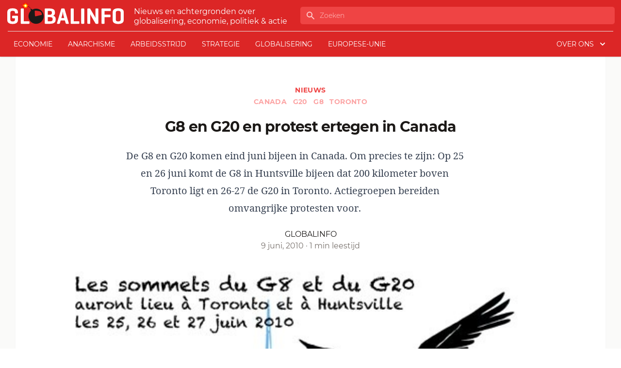

--- FILE ---
content_type: text/html; charset=UTF-8
request_url: https://www.globalinfo.nl/Nieuws/g8-en-g20-en-protest-ertegen-in-canada/
body_size: 15158
content:
<!doctype html>
<html lang="nl">
<head>
  <meta charset="utf-8">
  <meta name="viewport" content="width=device-width, initial-scale=1">
  <title>G8 en G20 en protest ertegen in Canada | globalinfo.nl</title>

<!-- The SEO Framework by Sybre Waaijer -->
<meta name="description" content="De G8 en G20 komen eind juni bijeen in Canada. Om precies te zijn: Op 25 en 26 juni komt de G8 in Huntsville bijeen dat 200 kilometer boven Toronto ligt en 26&#8230;" />
<meta property="og:image" content="https://www.globalinfo.nl/app/uploads/2010/06/g20can.jpg" />
<meta property="og:image:width" content="500" />
<meta property="og:image:height" content="466" />
<meta property="og:image:alt" content="g20can" />
<meta property="og:locale" content="nl_NL" />
<meta property="og:type" content="article" />
<meta property="og:title" content="G8 en G20 en protest ertegen in Canada | globalinfo.nl" />
<meta property="og:description" content="De G8 en G20 komen eind juni bijeen in Canada. Om precies te zijn: Op 25 en 26 juni komt de G8 in Huntsville bijeen dat 200 kilometer boven Toronto ligt en 26-27 de G20 in Toronto." />
<meta property="og:url" content="https://www.globalinfo.nl/nieuws/g8-en-g20-en-protest-ertegen-in-canada/" />
<meta property="og:site_name" content="globalinfo.nl" />
<meta property="og:updated_time" content="2010-06-09T19:16+00:00" />
<meta property="article:published_time" content="2010-06-09T19:16+00:00" />
<meta property="article:modified_time" content="2010-06-09T19:16+00:00" />
<meta name="twitter:card" content="summary_large_image" />
<meta name="twitter:title" content="G8 en G20 en protest ertegen in Canada | globalinfo.nl" />
<meta name="twitter:description" content="De G8 en G20 komen eind juni bijeen in Canada. Om precies te zijn: Op 25 en 26 juni komt de G8 in Huntsville bijeen dat 200 kilometer boven Toronto ligt en 26-27 de G20 in Toronto." />
<meta name="twitter:image" content="https://www.globalinfo.nl/app/uploads/2010/06/g20can.jpg" />
<meta name="twitter:image:alt" content="g20can" />
<link rel="canonical" href="https://www.globalinfo.nl/nieuws/g8-en-g20-en-protest-ertegen-in-canada/" />
<script type="application/ld+json">{"@context":"https://schema.org","@type":"BreadcrumbList","itemListElement":[{"@type":"ListItem","position":1,"item":{"@id":"https://www.globalinfo.nl/","name":"globalinfo.nl"}},{"@type":"ListItem","position":2,"item":{"@id":"/category/nieuws/","name":"Nieuws"}},{"@type":"ListItem","position":3,"item":{"@id":"https://www.globalinfo.nl/nieuws/g8-en-g20-en-protest-ertegen-in-canada/","name":"G8 en G20 en protest ertegen in Canada"}}]}</script>
<meta name="google-site-verification" content="VhRw1Ruu375Qap35Y5MqNdFK6m8StmN2au2wul3qt_Q" />
<!-- / The SEO Framework by Sybre Waaijer | 14.83ms meta | 0.44ms boot -->

<link rel='dns-prefetch' href='//plausible.io' />
<style id='global-styles-inline-css'>
body{--wp--preset--color--black: #000;--wp--preset--color--cyan-bluish-gray: #abb8c3;--wp--preset--color--white: #fff;--wp--preset--color--pale-pink: #f78da7;--wp--preset--color--vivid-red: #cf2e2e;--wp--preset--color--luminous-vivid-orange: #ff6900;--wp--preset--color--luminous-vivid-amber: #fcb900;--wp--preset--color--light-green-cyan: #7bdcb5;--wp--preset--color--vivid-green-cyan: #00d084;--wp--preset--color--pale-cyan-blue: #8ed1fc;--wp--preset--color--vivid-cyan-blue: #0693e3;--wp--preset--color--vivid-purple: #9b51e0;--wp--preset--color--inherit: inherit;--wp--preset--color--current: currentcolor;--wp--preset--color--transparent: transparent;--wp--preset--color--slate-50: #f8fafc;--wp--preset--color--slate-100: #f1f5f9;--wp--preset--color--slate-200: #e2e8f0;--wp--preset--color--slate-300: #cbd5e1;--wp--preset--color--slate-400: #94a3b8;--wp--preset--color--slate-500: #64748b;--wp--preset--color--slate-600: #475569;--wp--preset--color--slate-700: #334155;--wp--preset--color--slate-800: #1e293b;--wp--preset--color--slate-900: #0f172a;--wp--preset--color--gray-50: #fafaf9;--wp--preset--color--gray-100: #f5f5f4;--wp--preset--color--gray-200: #e7e5e4;--wp--preset--color--gray-300: #d6d3d1;--wp--preset--color--gray-400: #a8a29e;--wp--preset--color--gray-500: #78716c;--wp--preset--color--gray-600: #57534e;--wp--preset--color--gray-700: #44403c;--wp--preset--color--gray-800: #292524;--wp--preset--color--gray-900: #1c1917;--wp--preset--color--zinc-50: #fafafa;--wp--preset--color--zinc-100: #f4f4f5;--wp--preset--color--zinc-200: #e4e4e7;--wp--preset--color--zinc-300: #d4d4d8;--wp--preset--color--zinc-400: #a1a1aa;--wp--preset--color--zinc-500: #71717a;--wp--preset--color--zinc-600: #52525b;--wp--preset--color--zinc-700: #3f3f46;--wp--preset--color--zinc-800: #27272a;--wp--preset--color--zinc-900: #18181b;--wp--preset--color--neutral-50: #fafafa;--wp--preset--color--neutral-100: #f5f5f5;--wp--preset--color--neutral-200: #e5e5e5;--wp--preset--color--neutral-300: #d4d4d4;--wp--preset--color--neutral-400: #a3a3a3;--wp--preset--color--neutral-500: #737373;--wp--preset--color--neutral-600: #525252;--wp--preset--color--neutral-700: #404040;--wp--preset--color--neutral-800: #262626;--wp--preset--color--neutral-900: #171717;--wp--preset--color--stone-50: #fafaf9;--wp--preset--color--stone-100: #f5f5f4;--wp--preset--color--stone-200: #e7e5e4;--wp--preset--color--stone-300: #d6d3d1;--wp--preset--color--stone-400: #a8a29e;--wp--preset--color--stone-500: #78716c;--wp--preset--color--stone-600: #57534e;--wp--preset--color--stone-700: #44403c;--wp--preset--color--stone-800: #292524;--wp--preset--color--stone-900: #1c1917;--wp--preset--color--red-50: #fef2f2;--wp--preset--color--red-100: #fee2e2;--wp--preset--color--red-200: #fecaca;--wp--preset--color--red-300: #fca5a5;--wp--preset--color--red-400: #f87171;--wp--preset--color--red-500: #ef4444;--wp--preset--color--red-600: #dc2626;--wp--preset--color--red-700: #b91c1c;--wp--preset--color--red-800: #991b1b;--wp--preset--color--red-900: #7f1d1d;--wp--preset--color--orange-50: #fff7ed;--wp--preset--color--orange-100: #ffedd5;--wp--preset--color--orange-200: #fed7aa;--wp--preset--color--orange-300: #fdba74;--wp--preset--color--orange-400: #fb923c;--wp--preset--color--orange-500: #f97316;--wp--preset--color--orange-600: #ea580c;--wp--preset--color--orange-700: #c2410c;--wp--preset--color--orange-800: #9a3412;--wp--preset--color--orange-900: #7c2d12;--wp--preset--color--amber-50: #fffbeb;--wp--preset--color--amber-100: #fef3c7;--wp--preset--color--amber-200: #fde68a;--wp--preset--color--amber-300: #fcd34d;--wp--preset--color--amber-400: #fbbf24;--wp--preset--color--amber-500: #f59e0b;--wp--preset--color--amber-600: #d97706;--wp--preset--color--amber-700: #b45309;--wp--preset--color--amber-800: #92400e;--wp--preset--color--amber-900: #78350f;--wp--preset--color--yellow-50: #fefce8;--wp--preset--color--yellow-100: #fef9c3;--wp--preset--color--yellow-200: #fef08a;--wp--preset--color--yellow-300: #fde047;--wp--preset--color--yellow-400: #facc15;--wp--preset--color--yellow-500: #eab308;--wp--preset--color--yellow-600: #ca8a04;--wp--preset--color--yellow-700: #a16207;--wp--preset--color--yellow-800: #854d0e;--wp--preset--color--yellow-900: #713f12;--wp--preset--color--lime-50: #f7fee7;--wp--preset--color--lime-100: #ecfccb;--wp--preset--color--lime-200: #d9f99d;--wp--preset--color--lime-300: #bef264;--wp--preset--color--lime-400: #a3e635;--wp--preset--color--lime-500: #84cc16;--wp--preset--color--lime-600: #65a30d;--wp--preset--color--lime-700: #4d7c0f;--wp--preset--color--lime-800: #3f6212;--wp--preset--color--lime-900: #365314;--wp--preset--color--green-50: #f0fdf4;--wp--preset--color--green-100: #dcfce7;--wp--preset--color--green-200: #bbf7d0;--wp--preset--color--green-300: #86efac;--wp--preset--color--green-400: #4ade80;--wp--preset--color--green-500: #22c55e;--wp--preset--color--green-600: #16a34a;--wp--preset--color--green-700: #15803d;--wp--preset--color--green-800: #166534;--wp--preset--color--green-900: #14532d;--wp--preset--color--emerald-50: #ecfdf5;--wp--preset--color--emerald-100: #d1fae5;--wp--preset--color--emerald-200: #a7f3d0;--wp--preset--color--emerald-300: #6ee7b7;--wp--preset--color--emerald-400: #34d399;--wp--preset--color--emerald-500: #10b981;--wp--preset--color--emerald-600: #059669;--wp--preset--color--emerald-700: #047857;--wp--preset--color--emerald-800: #065f46;--wp--preset--color--emerald-900: #064e3b;--wp--preset--color--teal-50: #f0fdfa;--wp--preset--color--teal-100: #ccfbf1;--wp--preset--color--teal-200: #99f6e4;--wp--preset--color--teal-300: #5eead4;--wp--preset--color--teal-400: #2dd4bf;--wp--preset--color--teal-500: #14b8a6;--wp--preset--color--teal-600: #0d9488;--wp--preset--color--teal-700: #0f766e;--wp--preset--color--teal-800: #115e59;--wp--preset--color--teal-900: #134e4a;--wp--preset--color--cyan-50: #ecfeff;--wp--preset--color--cyan-100: #cffafe;--wp--preset--color--cyan-200: #a5f3fc;--wp--preset--color--cyan-300: #67e8f9;--wp--preset--color--cyan-400: #22d3ee;--wp--preset--color--cyan-500: #06b6d4;--wp--preset--color--cyan-600: #0891b2;--wp--preset--color--cyan-700: #0e7490;--wp--preset--color--cyan-800: #155e75;--wp--preset--color--cyan-900: #164e63;--wp--preset--color--sky-50: #f0f9ff;--wp--preset--color--sky-100: #e0f2fe;--wp--preset--color--sky-200: #bae6fd;--wp--preset--color--sky-300: #7dd3fc;--wp--preset--color--sky-400: #38bdf8;--wp--preset--color--sky-500: #0ea5e9;--wp--preset--color--sky-600: #0284c7;--wp--preset--color--sky-700: #0369a1;--wp--preset--color--sky-800: #075985;--wp--preset--color--sky-900: #0c4a6e;--wp--preset--color--blue-50: #eff6ff;--wp--preset--color--blue-100: #dbeafe;--wp--preset--color--blue-200: #bfdbfe;--wp--preset--color--blue-300: #93c5fd;--wp--preset--color--blue-400: #60a5fa;--wp--preset--color--blue-500: #3b82f6;--wp--preset--color--blue-600: #2563eb;--wp--preset--color--blue-700: #1d4ed8;--wp--preset--color--blue-800: #1e40af;--wp--preset--color--blue-900: #1e3a8a;--wp--preset--color--indigo-50: #eef2ff;--wp--preset--color--indigo-100: #e0e7ff;--wp--preset--color--indigo-200: #c7d2fe;--wp--preset--color--indigo-300: #a5b4fc;--wp--preset--color--indigo-400: #818cf8;--wp--preset--color--indigo-500: #6366f1;--wp--preset--color--indigo-600: #4f46e5;--wp--preset--color--indigo-700: #4338ca;--wp--preset--color--indigo-800: #3730a3;--wp--preset--color--indigo-900: #312e81;--wp--preset--color--violet-50: #f5f3ff;--wp--preset--color--violet-100: #ede9fe;--wp--preset--color--violet-200: #ddd6fe;--wp--preset--color--violet-300: #c4b5fd;--wp--preset--color--violet-400: #a78bfa;--wp--preset--color--violet-500: #8b5cf6;--wp--preset--color--violet-600: #7c3aed;--wp--preset--color--violet-700: #6d28d9;--wp--preset--color--violet-800: #5b21b6;--wp--preset--color--violet-900: #4c1d95;--wp--preset--color--purple-50: #faf5ff;--wp--preset--color--purple-100: #f3e8ff;--wp--preset--color--purple-200: #e9d5ff;--wp--preset--color--purple-300: #d8b4fe;--wp--preset--color--purple-400: #c084fc;--wp--preset--color--purple-500: #a855f7;--wp--preset--color--purple-600: #9333ea;--wp--preset--color--purple-700: #7e22ce;--wp--preset--color--purple-800: #6b21a8;--wp--preset--color--purple-900: #581c87;--wp--preset--color--fuchsia-50: #fdf4ff;--wp--preset--color--fuchsia-100: #fae8ff;--wp--preset--color--fuchsia-200: #f5d0fe;--wp--preset--color--fuchsia-300: #f0abfc;--wp--preset--color--fuchsia-400: #e879f9;--wp--preset--color--fuchsia-500: #d946ef;--wp--preset--color--fuchsia-600: #c026d3;--wp--preset--color--fuchsia-700: #a21caf;--wp--preset--color--fuchsia-800: #86198f;--wp--preset--color--fuchsia-900: #701a75;--wp--preset--color--pink-50: #fdf2f8;--wp--preset--color--pink-100: #fce7f3;--wp--preset--color--pink-200: #fbcfe8;--wp--preset--color--pink-300: #f9a8d4;--wp--preset--color--pink-400: #f472b6;--wp--preset--color--pink-500: #ec4899;--wp--preset--color--pink-600: #db2777;--wp--preset--color--pink-700: #be185d;--wp--preset--color--pink-800: #9d174d;--wp--preset--color--pink-900: #831843;--wp--preset--color--rose-50: #fff1f2;--wp--preset--color--rose-100: #ffe4e6;--wp--preset--color--rose-200: #fecdd3;--wp--preset--color--rose-300: #fda4af;--wp--preset--color--rose-400: #fb7185;--wp--preset--color--rose-500: #f43f5e;--wp--preset--color--rose-600: #e11d48;--wp--preset--color--rose-700: #be123c;--wp--preset--color--rose-800: #9f1239;--wp--preset--color--rose-900: #881337;--wp--preset--color--primary: #d52149;--wp--preset--color--secondary: #222222;--wp--preset--gradient--vivid-cyan-blue-to-vivid-purple: linear-gradient(135deg,rgba(6,147,227,1) 0%,rgb(155,81,224) 100%);--wp--preset--gradient--light-green-cyan-to-vivid-green-cyan: linear-gradient(135deg,rgb(122,220,180) 0%,rgb(0,208,130) 100%);--wp--preset--gradient--luminous-vivid-amber-to-luminous-vivid-orange: linear-gradient(135deg,rgba(252,185,0,1) 0%,rgba(255,105,0,1) 100%);--wp--preset--gradient--luminous-vivid-orange-to-vivid-red: linear-gradient(135deg,rgba(255,105,0,1) 0%,rgb(207,46,46) 100%);--wp--preset--gradient--very-light-gray-to-cyan-bluish-gray: linear-gradient(135deg,rgb(238,238,238) 0%,rgb(169,184,195) 100%);--wp--preset--gradient--cool-to-warm-spectrum: linear-gradient(135deg,rgb(74,234,220) 0%,rgb(151,120,209) 20%,rgb(207,42,186) 40%,rgb(238,44,130) 60%,rgb(251,105,98) 80%,rgb(254,248,76) 100%);--wp--preset--gradient--blush-light-purple: linear-gradient(135deg,rgb(255,206,236) 0%,rgb(152,150,240) 100%);--wp--preset--gradient--blush-bordeaux: linear-gradient(135deg,rgb(254,205,165) 0%,rgb(254,45,45) 50%,rgb(107,0,62) 100%);--wp--preset--gradient--luminous-dusk: linear-gradient(135deg,rgb(255,203,112) 0%,rgb(199,81,192) 50%,rgb(65,88,208) 100%);--wp--preset--gradient--pale-ocean: linear-gradient(135deg,rgb(255,245,203) 0%,rgb(182,227,212) 50%,rgb(51,167,181) 100%);--wp--preset--gradient--electric-grass: linear-gradient(135deg,rgb(202,248,128) 0%,rgb(113,206,126) 100%);--wp--preset--gradient--midnight: linear-gradient(135deg,rgb(2,3,129) 0%,rgb(40,116,252) 100%);--wp--preset--font-size--small: 13px;--wp--preset--font-size--medium: 20px;--wp--preset--font-size--large: 36px;--wp--preset--font-size--x-large: 42px;--wp--preset--font-size--xs: 0.75rem;--wp--preset--font-size--sm: 0.875rem;--wp--preset--font-size--base: 1rem;--wp--preset--font-size--lg: 1.125rem;--wp--preset--font-size--xl: 1.25rem;--wp--preset--font-size--2-xl: 1.5rem;--wp--preset--font-size--3-xl: 1.875rem;--wp--preset--font-size--4-xl: 2.25rem;--wp--preset--font-size--5-xl: 3rem;--wp--preset--font-size--6-xl: 3.75rem;--wp--preset--font-size--7-xl: 4.5rem;--wp--preset--font-size--8-xl: 6rem;--wp--preset--font-size--9-xl: 8rem;--wp--preset--font-family--sans: Montserrat,ui-sans-serif,system-ui,-apple-system,BlinkMacSystemFont,"Segoe UI",Roboto,"Helvetica Neue",Arial,"Noto Sans",sans-serif,"Apple Color Emoji","Segoe UI Emoji","Segoe UI Symbol","Noto Color Emoji";--wp--preset--font-family--serif: Noto Serif,ui-serif,Georgia,Cambria,"Times New Roman",Times,serif;--wp--preset--font-family--mono: ui-monospace,SFMono-Regular,Menlo,Monaco,Consolas,"Liberation Mono","Courier New",monospace;--wp--preset--spacing--20: 0.44rem;--wp--preset--spacing--30: 0.67rem;--wp--preset--spacing--40: 1rem;--wp--preset--spacing--50: 1.5rem;--wp--preset--spacing--60: 2.25rem;--wp--preset--spacing--70: 3.38rem;--wp--preset--spacing--80: 5.06rem;--wp--preset--shadow--natural: 6px 6px 9px rgba(0, 0, 0, 0.2);--wp--preset--shadow--deep: 12px 12px 50px rgba(0, 0, 0, 0.4);--wp--preset--shadow--sharp: 6px 6px 0px rgba(0, 0, 0, 0.2);--wp--preset--shadow--outlined: 6px 6px 0px -3px rgba(255, 255, 255, 1), 6px 6px rgba(0, 0, 0, 1);--wp--preset--shadow--crisp: 6px 6px 0px rgba(0, 0, 0, 1);}body { margin: 0; }.wp-site-blocks > .alignleft { float: left; margin-right: 2em; }.wp-site-blocks > .alignright { float: right; margin-left: 2em; }.wp-site-blocks > .aligncenter { justify-content: center; margin-left: auto; margin-right: auto; }:where(.is-layout-flex){gap: 0.5em;}:where(.is-layout-grid){gap: 0.5em;}body .is-layout-flow > .alignleft{float: left;margin-inline-start: 0;margin-inline-end: 2em;}body .is-layout-flow > .alignright{float: right;margin-inline-start: 2em;margin-inline-end: 0;}body .is-layout-flow > .aligncenter{margin-left: auto !important;margin-right: auto !important;}body .is-layout-constrained > .alignleft{float: left;margin-inline-start: 0;margin-inline-end: 2em;}body .is-layout-constrained > .alignright{float: right;margin-inline-start: 2em;margin-inline-end: 0;}body .is-layout-constrained > .aligncenter{margin-left: auto !important;margin-right: auto !important;}body .is-layout-constrained > :where(:not(.alignleft):not(.alignright):not(.alignfull)){max-width: var(--wp--style--global--content-size);margin-left: auto !important;margin-right: auto !important;}body .is-layout-constrained > .alignwide{max-width: var(--wp--style--global--wide-size);}body .is-layout-flex{display: flex;}body .is-layout-flex{flex-wrap: wrap;align-items: center;}body .is-layout-flex > *{margin: 0;}body .is-layout-grid{display: grid;}body .is-layout-grid > *{margin: 0;}body{padding-top: 0px;padding-right: 0px;padding-bottom: 0px;padding-left: 0px;}a:where(:not(.wp-element-button)){text-decoration: underline;}.wp-element-button, .wp-block-button__link{background-color: #32373c;border-width: 0;color: #fff;font-family: inherit;font-size: inherit;line-height: inherit;padding: calc(0.667em + 2px) calc(1.333em + 2px);text-decoration: none;}.has-black-color{color: var(--wp--preset--color--black) !important;}.has-cyan-bluish-gray-color{color: var(--wp--preset--color--cyan-bluish-gray) !important;}.has-white-color{color: var(--wp--preset--color--white) !important;}.has-pale-pink-color{color: var(--wp--preset--color--pale-pink) !important;}.has-vivid-red-color{color: var(--wp--preset--color--vivid-red) !important;}.has-luminous-vivid-orange-color{color: var(--wp--preset--color--luminous-vivid-orange) !important;}.has-luminous-vivid-amber-color{color: var(--wp--preset--color--luminous-vivid-amber) !important;}.has-light-green-cyan-color{color: var(--wp--preset--color--light-green-cyan) !important;}.has-vivid-green-cyan-color{color: var(--wp--preset--color--vivid-green-cyan) !important;}.has-pale-cyan-blue-color{color: var(--wp--preset--color--pale-cyan-blue) !important;}.has-vivid-cyan-blue-color{color: var(--wp--preset--color--vivid-cyan-blue) !important;}.has-vivid-purple-color{color: var(--wp--preset--color--vivid-purple) !important;}.has-inherit-color{color: var(--wp--preset--color--inherit) !important;}.has-current-color{color: var(--wp--preset--color--current) !important;}.has-transparent-color{color: var(--wp--preset--color--transparent) !important;}.has-slate-50-color{color: var(--wp--preset--color--slate-50) !important;}.has-slate-100-color{color: var(--wp--preset--color--slate-100) !important;}.has-slate-200-color{color: var(--wp--preset--color--slate-200) !important;}.has-slate-300-color{color: var(--wp--preset--color--slate-300) !important;}.has-slate-400-color{color: var(--wp--preset--color--slate-400) !important;}.has-slate-500-color{color: var(--wp--preset--color--slate-500) !important;}.has-slate-600-color{color: var(--wp--preset--color--slate-600) !important;}.has-slate-700-color{color: var(--wp--preset--color--slate-700) !important;}.has-slate-800-color{color: var(--wp--preset--color--slate-800) !important;}.has-slate-900-color{color: var(--wp--preset--color--slate-900) !important;}.has-gray-50-color{color: var(--wp--preset--color--gray-50) !important;}.has-gray-100-color{color: var(--wp--preset--color--gray-100) !important;}.has-gray-200-color{color: var(--wp--preset--color--gray-200) !important;}.has-gray-300-color{color: var(--wp--preset--color--gray-300) !important;}.has-gray-400-color{color: var(--wp--preset--color--gray-400) !important;}.has-gray-500-color{color: var(--wp--preset--color--gray-500) !important;}.has-gray-600-color{color: var(--wp--preset--color--gray-600) !important;}.has-gray-700-color{color: var(--wp--preset--color--gray-700) !important;}.has-gray-800-color{color: var(--wp--preset--color--gray-800) !important;}.has-gray-900-color{color: var(--wp--preset--color--gray-900) !important;}.has-zinc-50-color{color: var(--wp--preset--color--zinc-50) !important;}.has-zinc-100-color{color: var(--wp--preset--color--zinc-100) !important;}.has-zinc-200-color{color: var(--wp--preset--color--zinc-200) !important;}.has-zinc-300-color{color: var(--wp--preset--color--zinc-300) !important;}.has-zinc-400-color{color: var(--wp--preset--color--zinc-400) !important;}.has-zinc-500-color{color: var(--wp--preset--color--zinc-500) !important;}.has-zinc-600-color{color: var(--wp--preset--color--zinc-600) !important;}.has-zinc-700-color{color: var(--wp--preset--color--zinc-700) !important;}.has-zinc-800-color{color: var(--wp--preset--color--zinc-800) !important;}.has-zinc-900-color{color: var(--wp--preset--color--zinc-900) !important;}.has-neutral-50-color{color: var(--wp--preset--color--neutral-50) !important;}.has-neutral-100-color{color: var(--wp--preset--color--neutral-100) !important;}.has-neutral-200-color{color: var(--wp--preset--color--neutral-200) !important;}.has-neutral-300-color{color: var(--wp--preset--color--neutral-300) !important;}.has-neutral-400-color{color: var(--wp--preset--color--neutral-400) !important;}.has-neutral-500-color{color: var(--wp--preset--color--neutral-500) !important;}.has-neutral-600-color{color: var(--wp--preset--color--neutral-600) !important;}.has-neutral-700-color{color: var(--wp--preset--color--neutral-700) !important;}.has-neutral-800-color{color: var(--wp--preset--color--neutral-800) !important;}.has-neutral-900-color{color: var(--wp--preset--color--neutral-900) !important;}.has-stone-50-color{color: var(--wp--preset--color--stone-50) !important;}.has-stone-100-color{color: var(--wp--preset--color--stone-100) !important;}.has-stone-200-color{color: var(--wp--preset--color--stone-200) !important;}.has-stone-300-color{color: var(--wp--preset--color--stone-300) !important;}.has-stone-400-color{color: var(--wp--preset--color--stone-400) !important;}.has-stone-500-color{color: var(--wp--preset--color--stone-500) !important;}.has-stone-600-color{color: var(--wp--preset--color--stone-600) !important;}.has-stone-700-color{color: var(--wp--preset--color--stone-700) !important;}.has-stone-800-color{color: var(--wp--preset--color--stone-800) !important;}.has-stone-900-color{color: var(--wp--preset--color--stone-900) !important;}.has-red-50-color{color: var(--wp--preset--color--red-50) !important;}.has-red-100-color{color: var(--wp--preset--color--red-100) !important;}.has-red-200-color{color: var(--wp--preset--color--red-200) !important;}.has-red-300-color{color: var(--wp--preset--color--red-300) !important;}.has-red-400-color{color: var(--wp--preset--color--red-400) !important;}.has-red-500-color{color: var(--wp--preset--color--red-500) !important;}.has-red-600-color{color: var(--wp--preset--color--red-600) !important;}.has-red-700-color{color: var(--wp--preset--color--red-700) !important;}.has-red-800-color{color: var(--wp--preset--color--red-800) !important;}.has-red-900-color{color: var(--wp--preset--color--red-900) !important;}.has-orange-50-color{color: var(--wp--preset--color--orange-50) !important;}.has-orange-100-color{color: var(--wp--preset--color--orange-100) !important;}.has-orange-200-color{color: var(--wp--preset--color--orange-200) !important;}.has-orange-300-color{color: var(--wp--preset--color--orange-300) !important;}.has-orange-400-color{color: var(--wp--preset--color--orange-400) !important;}.has-orange-500-color{color: var(--wp--preset--color--orange-500) !important;}.has-orange-600-color{color: var(--wp--preset--color--orange-600) !important;}.has-orange-700-color{color: var(--wp--preset--color--orange-700) !important;}.has-orange-800-color{color: var(--wp--preset--color--orange-800) !important;}.has-orange-900-color{color: var(--wp--preset--color--orange-900) !important;}.has-amber-50-color{color: var(--wp--preset--color--amber-50) !important;}.has-amber-100-color{color: var(--wp--preset--color--amber-100) !important;}.has-amber-200-color{color: var(--wp--preset--color--amber-200) !important;}.has-amber-300-color{color: var(--wp--preset--color--amber-300) !important;}.has-amber-400-color{color: var(--wp--preset--color--amber-400) !important;}.has-amber-500-color{color: var(--wp--preset--color--amber-500) !important;}.has-amber-600-color{color: var(--wp--preset--color--amber-600) !important;}.has-amber-700-color{color: var(--wp--preset--color--amber-700) !important;}.has-amber-800-color{color: var(--wp--preset--color--amber-800) !important;}.has-amber-900-color{color: var(--wp--preset--color--amber-900) !important;}.has-yellow-50-color{color: var(--wp--preset--color--yellow-50) !important;}.has-yellow-100-color{color: var(--wp--preset--color--yellow-100) !important;}.has-yellow-200-color{color: var(--wp--preset--color--yellow-200) !important;}.has-yellow-300-color{color: var(--wp--preset--color--yellow-300) !important;}.has-yellow-400-color{color: var(--wp--preset--color--yellow-400) !important;}.has-yellow-500-color{color: var(--wp--preset--color--yellow-500) !important;}.has-yellow-600-color{color: var(--wp--preset--color--yellow-600) !important;}.has-yellow-700-color{color: var(--wp--preset--color--yellow-700) !important;}.has-yellow-800-color{color: var(--wp--preset--color--yellow-800) !important;}.has-yellow-900-color{color: var(--wp--preset--color--yellow-900) !important;}.has-lime-50-color{color: var(--wp--preset--color--lime-50) !important;}.has-lime-100-color{color: var(--wp--preset--color--lime-100) !important;}.has-lime-200-color{color: var(--wp--preset--color--lime-200) !important;}.has-lime-300-color{color: var(--wp--preset--color--lime-300) !important;}.has-lime-400-color{color: var(--wp--preset--color--lime-400) !important;}.has-lime-500-color{color: var(--wp--preset--color--lime-500) !important;}.has-lime-600-color{color: var(--wp--preset--color--lime-600) !important;}.has-lime-700-color{color: var(--wp--preset--color--lime-700) !important;}.has-lime-800-color{color: var(--wp--preset--color--lime-800) !important;}.has-lime-900-color{color: var(--wp--preset--color--lime-900) !important;}.has-green-50-color{color: var(--wp--preset--color--green-50) !important;}.has-green-100-color{color: var(--wp--preset--color--green-100) !important;}.has-green-200-color{color: var(--wp--preset--color--green-200) !important;}.has-green-300-color{color: var(--wp--preset--color--green-300) !important;}.has-green-400-color{color: var(--wp--preset--color--green-400) !important;}.has-green-500-color{color: var(--wp--preset--color--green-500) !important;}.has-green-600-color{color: var(--wp--preset--color--green-600) !important;}.has-green-700-color{color: var(--wp--preset--color--green-700) !important;}.has-green-800-color{color: var(--wp--preset--color--green-800) !important;}.has-green-900-color{color: var(--wp--preset--color--green-900) !important;}.has-emerald-50-color{color: var(--wp--preset--color--emerald-50) !important;}.has-emerald-100-color{color: var(--wp--preset--color--emerald-100) !important;}.has-emerald-200-color{color: var(--wp--preset--color--emerald-200) !important;}.has-emerald-300-color{color: var(--wp--preset--color--emerald-300) !important;}.has-emerald-400-color{color: var(--wp--preset--color--emerald-400) !important;}.has-emerald-500-color{color: var(--wp--preset--color--emerald-500) !important;}.has-emerald-600-color{color: var(--wp--preset--color--emerald-600) !important;}.has-emerald-700-color{color: var(--wp--preset--color--emerald-700) !important;}.has-emerald-800-color{color: var(--wp--preset--color--emerald-800) !important;}.has-emerald-900-color{color: var(--wp--preset--color--emerald-900) !important;}.has-teal-50-color{color: var(--wp--preset--color--teal-50) !important;}.has-teal-100-color{color: var(--wp--preset--color--teal-100) !important;}.has-teal-200-color{color: var(--wp--preset--color--teal-200) !important;}.has-teal-300-color{color: var(--wp--preset--color--teal-300) !important;}.has-teal-400-color{color: var(--wp--preset--color--teal-400) !important;}.has-teal-500-color{color: var(--wp--preset--color--teal-500) !important;}.has-teal-600-color{color: var(--wp--preset--color--teal-600) !important;}.has-teal-700-color{color: var(--wp--preset--color--teal-700) !important;}.has-teal-800-color{color: var(--wp--preset--color--teal-800) !important;}.has-teal-900-color{color: var(--wp--preset--color--teal-900) !important;}.has-cyan-50-color{color: var(--wp--preset--color--cyan-50) !important;}.has-cyan-100-color{color: var(--wp--preset--color--cyan-100) !important;}.has-cyan-200-color{color: var(--wp--preset--color--cyan-200) !important;}.has-cyan-300-color{color: var(--wp--preset--color--cyan-300) !important;}.has-cyan-400-color{color: var(--wp--preset--color--cyan-400) !important;}.has-cyan-500-color{color: var(--wp--preset--color--cyan-500) !important;}.has-cyan-600-color{color: var(--wp--preset--color--cyan-600) !important;}.has-cyan-700-color{color: var(--wp--preset--color--cyan-700) !important;}.has-cyan-800-color{color: var(--wp--preset--color--cyan-800) !important;}.has-cyan-900-color{color: var(--wp--preset--color--cyan-900) !important;}.has-sky-50-color{color: var(--wp--preset--color--sky-50) !important;}.has-sky-100-color{color: var(--wp--preset--color--sky-100) !important;}.has-sky-200-color{color: var(--wp--preset--color--sky-200) !important;}.has-sky-300-color{color: var(--wp--preset--color--sky-300) !important;}.has-sky-400-color{color: var(--wp--preset--color--sky-400) !important;}.has-sky-500-color{color: var(--wp--preset--color--sky-500) !important;}.has-sky-600-color{color: var(--wp--preset--color--sky-600) !important;}.has-sky-700-color{color: var(--wp--preset--color--sky-700) !important;}.has-sky-800-color{color: var(--wp--preset--color--sky-800) !important;}.has-sky-900-color{color: var(--wp--preset--color--sky-900) !important;}.has-blue-50-color{color: var(--wp--preset--color--blue-50) !important;}.has-blue-100-color{color: var(--wp--preset--color--blue-100) !important;}.has-blue-200-color{color: var(--wp--preset--color--blue-200) !important;}.has-blue-300-color{color: var(--wp--preset--color--blue-300) !important;}.has-blue-400-color{color: var(--wp--preset--color--blue-400) !important;}.has-blue-500-color{color: var(--wp--preset--color--blue-500) !important;}.has-blue-600-color{color: var(--wp--preset--color--blue-600) !important;}.has-blue-700-color{color: var(--wp--preset--color--blue-700) !important;}.has-blue-800-color{color: var(--wp--preset--color--blue-800) !important;}.has-blue-900-color{color: var(--wp--preset--color--blue-900) !important;}.has-indigo-50-color{color: var(--wp--preset--color--indigo-50) !important;}.has-indigo-100-color{color: var(--wp--preset--color--indigo-100) !important;}.has-indigo-200-color{color: var(--wp--preset--color--indigo-200) !important;}.has-indigo-300-color{color: var(--wp--preset--color--indigo-300) !important;}.has-indigo-400-color{color: var(--wp--preset--color--indigo-400) !important;}.has-indigo-500-color{color: var(--wp--preset--color--indigo-500) !important;}.has-indigo-600-color{color: var(--wp--preset--color--indigo-600) !important;}.has-indigo-700-color{color: var(--wp--preset--color--indigo-700) !important;}.has-indigo-800-color{color: var(--wp--preset--color--indigo-800) !important;}.has-indigo-900-color{color: var(--wp--preset--color--indigo-900) !important;}.has-violet-50-color{color: var(--wp--preset--color--violet-50) !important;}.has-violet-100-color{color: var(--wp--preset--color--violet-100) !important;}.has-violet-200-color{color: var(--wp--preset--color--violet-200) !important;}.has-violet-300-color{color: var(--wp--preset--color--violet-300) !important;}.has-violet-400-color{color: var(--wp--preset--color--violet-400) !important;}.has-violet-500-color{color: var(--wp--preset--color--violet-500) !important;}.has-violet-600-color{color: var(--wp--preset--color--violet-600) !important;}.has-violet-700-color{color: var(--wp--preset--color--violet-700) !important;}.has-violet-800-color{color: var(--wp--preset--color--violet-800) !important;}.has-violet-900-color{color: var(--wp--preset--color--violet-900) !important;}.has-purple-50-color{color: var(--wp--preset--color--purple-50) !important;}.has-purple-100-color{color: var(--wp--preset--color--purple-100) !important;}.has-purple-200-color{color: var(--wp--preset--color--purple-200) !important;}.has-purple-300-color{color: var(--wp--preset--color--purple-300) !important;}.has-purple-400-color{color: var(--wp--preset--color--purple-400) !important;}.has-purple-500-color{color: var(--wp--preset--color--purple-500) !important;}.has-purple-600-color{color: var(--wp--preset--color--purple-600) !important;}.has-purple-700-color{color: var(--wp--preset--color--purple-700) !important;}.has-purple-800-color{color: var(--wp--preset--color--purple-800) !important;}.has-purple-900-color{color: var(--wp--preset--color--purple-900) !important;}.has-fuchsia-50-color{color: var(--wp--preset--color--fuchsia-50) !important;}.has-fuchsia-100-color{color: var(--wp--preset--color--fuchsia-100) !important;}.has-fuchsia-200-color{color: var(--wp--preset--color--fuchsia-200) !important;}.has-fuchsia-300-color{color: var(--wp--preset--color--fuchsia-300) !important;}.has-fuchsia-400-color{color: var(--wp--preset--color--fuchsia-400) !important;}.has-fuchsia-500-color{color: var(--wp--preset--color--fuchsia-500) !important;}.has-fuchsia-600-color{color: var(--wp--preset--color--fuchsia-600) !important;}.has-fuchsia-700-color{color: var(--wp--preset--color--fuchsia-700) !important;}.has-fuchsia-800-color{color: var(--wp--preset--color--fuchsia-800) !important;}.has-fuchsia-900-color{color: var(--wp--preset--color--fuchsia-900) !important;}.has-pink-50-color{color: var(--wp--preset--color--pink-50) !important;}.has-pink-100-color{color: var(--wp--preset--color--pink-100) !important;}.has-pink-200-color{color: var(--wp--preset--color--pink-200) !important;}.has-pink-300-color{color: var(--wp--preset--color--pink-300) !important;}.has-pink-400-color{color: var(--wp--preset--color--pink-400) !important;}.has-pink-500-color{color: var(--wp--preset--color--pink-500) !important;}.has-pink-600-color{color: var(--wp--preset--color--pink-600) !important;}.has-pink-700-color{color: var(--wp--preset--color--pink-700) !important;}.has-pink-800-color{color: var(--wp--preset--color--pink-800) !important;}.has-pink-900-color{color: var(--wp--preset--color--pink-900) !important;}.has-rose-50-color{color: var(--wp--preset--color--rose-50) !important;}.has-rose-100-color{color: var(--wp--preset--color--rose-100) !important;}.has-rose-200-color{color: var(--wp--preset--color--rose-200) !important;}.has-rose-300-color{color: var(--wp--preset--color--rose-300) !important;}.has-rose-400-color{color: var(--wp--preset--color--rose-400) !important;}.has-rose-500-color{color: var(--wp--preset--color--rose-500) !important;}.has-rose-600-color{color: var(--wp--preset--color--rose-600) !important;}.has-rose-700-color{color: var(--wp--preset--color--rose-700) !important;}.has-rose-800-color{color: var(--wp--preset--color--rose-800) !important;}.has-rose-900-color{color: var(--wp--preset--color--rose-900) !important;}.has-primary-color{color: var(--wp--preset--color--primary) !important;}.has-secondary-color{color: var(--wp--preset--color--secondary) !important;}.has-black-background-color{background-color: var(--wp--preset--color--black) !important;}.has-cyan-bluish-gray-background-color{background-color: var(--wp--preset--color--cyan-bluish-gray) !important;}.has-white-background-color{background-color: var(--wp--preset--color--white) !important;}.has-pale-pink-background-color{background-color: var(--wp--preset--color--pale-pink) !important;}.has-vivid-red-background-color{background-color: var(--wp--preset--color--vivid-red) !important;}.has-luminous-vivid-orange-background-color{background-color: var(--wp--preset--color--luminous-vivid-orange) !important;}.has-luminous-vivid-amber-background-color{background-color: var(--wp--preset--color--luminous-vivid-amber) !important;}.has-light-green-cyan-background-color{background-color: var(--wp--preset--color--light-green-cyan) !important;}.has-vivid-green-cyan-background-color{background-color: var(--wp--preset--color--vivid-green-cyan) !important;}.has-pale-cyan-blue-background-color{background-color: var(--wp--preset--color--pale-cyan-blue) !important;}.has-vivid-cyan-blue-background-color{background-color: var(--wp--preset--color--vivid-cyan-blue) !important;}.has-vivid-purple-background-color{background-color: var(--wp--preset--color--vivid-purple) !important;}.has-inherit-background-color{background-color: var(--wp--preset--color--inherit) !important;}.has-current-background-color{background-color: var(--wp--preset--color--current) !important;}.has-transparent-background-color{background-color: var(--wp--preset--color--transparent) !important;}.has-slate-50-background-color{background-color: var(--wp--preset--color--slate-50) !important;}.has-slate-100-background-color{background-color: var(--wp--preset--color--slate-100) !important;}.has-slate-200-background-color{background-color: var(--wp--preset--color--slate-200) !important;}.has-slate-300-background-color{background-color: var(--wp--preset--color--slate-300) !important;}.has-slate-400-background-color{background-color: var(--wp--preset--color--slate-400) !important;}.has-slate-500-background-color{background-color: var(--wp--preset--color--slate-500) !important;}.has-slate-600-background-color{background-color: var(--wp--preset--color--slate-600) !important;}.has-slate-700-background-color{background-color: var(--wp--preset--color--slate-700) !important;}.has-slate-800-background-color{background-color: var(--wp--preset--color--slate-800) !important;}.has-slate-900-background-color{background-color: var(--wp--preset--color--slate-900) !important;}.has-gray-50-background-color{background-color: var(--wp--preset--color--gray-50) !important;}.has-gray-100-background-color{background-color: var(--wp--preset--color--gray-100) !important;}.has-gray-200-background-color{background-color: var(--wp--preset--color--gray-200) !important;}.has-gray-300-background-color{background-color: var(--wp--preset--color--gray-300) !important;}.has-gray-400-background-color{background-color: var(--wp--preset--color--gray-400) !important;}.has-gray-500-background-color{background-color: var(--wp--preset--color--gray-500) !important;}.has-gray-600-background-color{background-color: var(--wp--preset--color--gray-600) !important;}.has-gray-700-background-color{background-color: var(--wp--preset--color--gray-700) !important;}.has-gray-800-background-color{background-color: var(--wp--preset--color--gray-800) !important;}.has-gray-900-background-color{background-color: var(--wp--preset--color--gray-900) !important;}.has-zinc-50-background-color{background-color: var(--wp--preset--color--zinc-50) !important;}.has-zinc-100-background-color{background-color: var(--wp--preset--color--zinc-100) !important;}.has-zinc-200-background-color{background-color: var(--wp--preset--color--zinc-200) !important;}.has-zinc-300-background-color{background-color: var(--wp--preset--color--zinc-300) !important;}.has-zinc-400-background-color{background-color: var(--wp--preset--color--zinc-400) !important;}.has-zinc-500-background-color{background-color: var(--wp--preset--color--zinc-500) !important;}.has-zinc-600-background-color{background-color: var(--wp--preset--color--zinc-600) !important;}.has-zinc-700-background-color{background-color: var(--wp--preset--color--zinc-700) !important;}.has-zinc-800-background-color{background-color: var(--wp--preset--color--zinc-800) !important;}.has-zinc-900-background-color{background-color: var(--wp--preset--color--zinc-900) !important;}.has-neutral-50-background-color{background-color: var(--wp--preset--color--neutral-50) !important;}.has-neutral-100-background-color{background-color: var(--wp--preset--color--neutral-100) !important;}.has-neutral-200-background-color{background-color: var(--wp--preset--color--neutral-200) !important;}.has-neutral-300-background-color{background-color: var(--wp--preset--color--neutral-300) !important;}.has-neutral-400-background-color{background-color: var(--wp--preset--color--neutral-400) !important;}.has-neutral-500-background-color{background-color: var(--wp--preset--color--neutral-500) !important;}.has-neutral-600-background-color{background-color: var(--wp--preset--color--neutral-600) !important;}.has-neutral-700-background-color{background-color: var(--wp--preset--color--neutral-700) !important;}.has-neutral-800-background-color{background-color: var(--wp--preset--color--neutral-800) !important;}.has-neutral-900-background-color{background-color: var(--wp--preset--color--neutral-900) !important;}.has-stone-50-background-color{background-color: var(--wp--preset--color--stone-50) !important;}.has-stone-100-background-color{background-color: var(--wp--preset--color--stone-100) !important;}.has-stone-200-background-color{background-color: var(--wp--preset--color--stone-200) !important;}.has-stone-300-background-color{background-color: var(--wp--preset--color--stone-300) !important;}.has-stone-400-background-color{background-color: var(--wp--preset--color--stone-400) !important;}.has-stone-500-background-color{background-color: var(--wp--preset--color--stone-500) !important;}.has-stone-600-background-color{background-color: var(--wp--preset--color--stone-600) !important;}.has-stone-700-background-color{background-color: var(--wp--preset--color--stone-700) !important;}.has-stone-800-background-color{background-color: var(--wp--preset--color--stone-800) !important;}.has-stone-900-background-color{background-color: var(--wp--preset--color--stone-900) !important;}.has-red-50-background-color{background-color: var(--wp--preset--color--red-50) !important;}.has-red-100-background-color{background-color: var(--wp--preset--color--red-100) !important;}.has-red-200-background-color{background-color: var(--wp--preset--color--red-200) !important;}.has-red-300-background-color{background-color: var(--wp--preset--color--red-300) !important;}.has-red-400-background-color{background-color: var(--wp--preset--color--red-400) !important;}.has-red-500-background-color{background-color: var(--wp--preset--color--red-500) !important;}.has-red-600-background-color{background-color: var(--wp--preset--color--red-600) !important;}.has-red-700-background-color{background-color: var(--wp--preset--color--red-700) !important;}.has-red-800-background-color{background-color: var(--wp--preset--color--red-800) !important;}.has-red-900-background-color{background-color: var(--wp--preset--color--red-900) !important;}.has-orange-50-background-color{background-color: var(--wp--preset--color--orange-50) !important;}.has-orange-100-background-color{background-color: var(--wp--preset--color--orange-100) !important;}.has-orange-200-background-color{background-color: var(--wp--preset--color--orange-200) !important;}.has-orange-300-background-color{background-color: var(--wp--preset--color--orange-300) !important;}.has-orange-400-background-color{background-color: var(--wp--preset--color--orange-400) !important;}.has-orange-500-background-color{background-color: var(--wp--preset--color--orange-500) !important;}.has-orange-600-background-color{background-color: var(--wp--preset--color--orange-600) !important;}.has-orange-700-background-color{background-color: var(--wp--preset--color--orange-700) !important;}.has-orange-800-background-color{background-color: var(--wp--preset--color--orange-800) !important;}.has-orange-900-background-color{background-color: var(--wp--preset--color--orange-900) !important;}.has-amber-50-background-color{background-color: var(--wp--preset--color--amber-50) !important;}.has-amber-100-background-color{background-color: var(--wp--preset--color--amber-100) !important;}.has-amber-200-background-color{background-color: var(--wp--preset--color--amber-200) !important;}.has-amber-300-background-color{background-color: var(--wp--preset--color--amber-300) !important;}.has-amber-400-background-color{background-color: var(--wp--preset--color--amber-400) !important;}.has-amber-500-background-color{background-color: var(--wp--preset--color--amber-500) !important;}.has-amber-600-background-color{background-color: var(--wp--preset--color--amber-600) !important;}.has-amber-700-background-color{background-color: var(--wp--preset--color--amber-700) !important;}.has-amber-800-background-color{background-color: var(--wp--preset--color--amber-800) !important;}.has-amber-900-background-color{background-color: var(--wp--preset--color--amber-900) !important;}.has-yellow-50-background-color{background-color: var(--wp--preset--color--yellow-50) !important;}.has-yellow-100-background-color{background-color: var(--wp--preset--color--yellow-100) !important;}.has-yellow-200-background-color{background-color: var(--wp--preset--color--yellow-200) !important;}.has-yellow-300-background-color{background-color: var(--wp--preset--color--yellow-300) !important;}.has-yellow-400-background-color{background-color: var(--wp--preset--color--yellow-400) !important;}.has-yellow-500-background-color{background-color: var(--wp--preset--color--yellow-500) !important;}.has-yellow-600-background-color{background-color: var(--wp--preset--color--yellow-600) !important;}.has-yellow-700-background-color{background-color: var(--wp--preset--color--yellow-700) !important;}.has-yellow-800-background-color{background-color: var(--wp--preset--color--yellow-800) !important;}.has-yellow-900-background-color{background-color: var(--wp--preset--color--yellow-900) !important;}.has-lime-50-background-color{background-color: var(--wp--preset--color--lime-50) !important;}.has-lime-100-background-color{background-color: var(--wp--preset--color--lime-100) !important;}.has-lime-200-background-color{background-color: var(--wp--preset--color--lime-200) !important;}.has-lime-300-background-color{background-color: var(--wp--preset--color--lime-300) !important;}.has-lime-400-background-color{background-color: var(--wp--preset--color--lime-400) !important;}.has-lime-500-background-color{background-color: var(--wp--preset--color--lime-500) !important;}.has-lime-600-background-color{background-color: var(--wp--preset--color--lime-600) !important;}.has-lime-700-background-color{background-color: var(--wp--preset--color--lime-700) !important;}.has-lime-800-background-color{background-color: var(--wp--preset--color--lime-800) !important;}.has-lime-900-background-color{background-color: var(--wp--preset--color--lime-900) !important;}.has-green-50-background-color{background-color: var(--wp--preset--color--green-50) !important;}.has-green-100-background-color{background-color: var(--wp--preset--color--green-100) !important;}.has-green-200-background-color{background-color: var(--wp--preset--color--green-200) !important;}.has-green-300-background-color{background-color: var(--wp--preset--color--green-300) !important;}.has-green-400-background-color{background-color: var(--wp--preset--color--green-400) !important;}.has-green-500-background-color{background-color: var(--wp--preset--color--green-500) !important;}.has-green-600-background-color{background-color: var(--wp--preset--color--green-600) !important;}.has-green-700-background-color{background-color: var(--wp--preset--color--green-700) !important;}.has-green-800-background-color{background-color: var(--wp--preset--color--green-800) !important;}.has-green-900-background-color{background-color: var(--wp--preset--color--green-900) !important;}.has-emerald-50-background-color{background-color: var(--wp--preset--color--emerald-50) !important;}.has-emerald-100-background-color{background-color: var(--wp--preset--color--emerald-100) !important;}.has-emerald-200-background-color{background-color: var(--wp--preset--color--emerald-200) !important;}.has-emerald-300-background-color{background-color: var(--wp--preset--color--emerald-300) !important;}.has-emerald-400-background-color{background-color: var(--wp--preset--color--emerald-400) !important;}.has-emerald-500-background-color{background-color: var(--wp--preset--color--emerald-500) !important;}.has-emerald-600-background-color{background-color: var(--wp--preset--color--emerald-600) !important;}.has-emerald-700-background-color{background-color: var(--wp--preset--color--emerald-700) !important;}.has-emerald-800-background-color{background-color: var(--wp--preset--color--emerald-800) !important;}.has-emerald-900-background-color{background-color: var(--wp--preset--color--emerald-900) !important;}.has-teal-50-background-color{background-color: var(--wp--preset--color--teal-50) !important;}.has-teal-100-background-color{background-color: var(--wp--preset--color--teal-100) !important;}.has-teal-200-background-color{background-color: var(--wp--preset--color--teal-200) !important;}.has-teal-300-background-color{background-color: var(--wp--preset--color--teal-300) !important;}.has-teal-400-background-color{background-color: var(--wp--preset--color--teal-400) !important;}.has-teal-500-background-color{background-color: var(--wp--preset--color--teal-500) !important;}.has-teal-600-background-color{background-color: var(--wp--preset--color--teal-600) !important;}.has-teal-700-background-color{background-color: var(--wp--preset--color--teal-700) !important;}.has-teal-800-background-color{background-color: var(--wp--preset--color--teal-800) !important;}.has-teal-900-background-color{background-color: var(--wp--preset--color--teal-900) !important;}.has-cyan-50-background-color{background-color: var(--wp--preset--color--cyan-50) !important;}.has-cyan-100-background-color{background-color: var(--wp--preset--color--cyan-100) !important;}.has-cyan-200-background-color{background-color: var(--wp--preset--color--cyan-200) !important;}.has-cyan-300-background-color{background-color: var(--wp--preset--color--cyan-300) !important;}.has-cyan-400-background-color{background-color: var(--wp--preset--color--cyan-400) !important;}.has-cyan-500-background-color{background-color: var(--wp--preset--color--cyan-500) !important;}.has-cyan-600-background-color{background-color: var(--wp--preset--color--cyan-600) !important;}.has-cyan-700-background-color{background-color: var(--wp--preset--color--cyan-700) !important;}.has-cyan-800-background-color{background-color: var(--wp--preset--color--cyan-800) !important;}.has-cyan-900-background-color{background-color: var(--wp--preset--color--cyan-900) !important;}.has-sky-50-background-color{background-color: var(--wp--preset--color--sky-50) !important;}.has-sky-100-background-color{background-color: var(--wp--preset--color--sky-100) !important;}.has-sky-200-background-color{background-color: var(--wp--preset--color--sky-200) !important;}.has-sky-300-background-color{background-color: var(--wp--preset--color--sky-300) !important;}.has-sky-400-background-color{background-color: var(--wp--preset--color--sky-400) !important;}.has-sky-500-background-color{background-color: var(--wp--preset--color--sky-500) !important;}.has-sky-600-background-color{background-color: var(--wp--preset--color--sky-600) !important;}.has-sky-700-background-color{background-color: var(--wp--preset--color--sky-700) !important;}.has-sky-800-background-color{background-color: var(--wp--preset--color--sky-800) !important;}.has-sky-900-background-color{background-color: var(--wp--preset--color--sky-900) !important;}.has-blue-50-background-color{background-color: var(--wp--preset--color--blue-50) !important;}.has-blue-100-background-color{background-color: var(--wp--preset--color--blue-100) !important;}.has-blue-200-background-color{background-color: var(--wp--preset--color--blue-200) !important;}.has-blue-300-background-color{background-color: var(--wp--preset--color--blue-300) !important;}.has-blue-400-background-color{background-color: var(--wp--preset--color--blue-400) !important;}.has-blue-500-background-color{background-color: var(--wp--preset--color--blue-500) !important;}.has-blue-600-background-color{background-color: var(--wp--preset--color--blue-600) !important;}.has-blue-700-background-color{background-color: var(--wp--preset--color--blue-700) !important;}.has-blue-800-background-color{background-color: var(--wp--preset--color--blue-800) !important;}.has-blue-900-background-color{background-color: var(--wp--preset--color--blue-900) !important;}.has-indigo-50-background-color{background-color: var(--wp--preset--color--indigo-50) !important;}.has-indigo-100-background-color{background-color: var(--wp--preset--color--indigo-100) !important;}.has-indigo-200-background-color{background-color: var(--wp--preset--color--indigo-200) !important;}.has-indigo-300-background-color{background-color: var(--wp--preset--color--indigo-300) !important;}.has-indigo-400-background-color{background-color: var(--wp--preset--color--indigo-400) !important;}.has-indigo-500-background-color{background-color: var(--wp--preset--color--indigo-500) !important;}.has-indigo-600-background-color{background-color: var(--wp--preset--color--indigo-600) !important;}.has-indigo-700-background-color{background-color: var(--wp--preset--color--indigo-700) !important;}.has-indigo-800-background-color{background-color: var(--wp--preset--color--indigo-800) !important;}.has-indigo-900-background-color{background-color: var(--wp--preset--color--indigo-900) !important;}.has-violet-50-background-color{background-color: var(--wp--preset--color--violet-50) !important;}.has-violet-100-background-color{background-color: var(--wp--preset--color--violet-100) !important;}.has-violet-200-background-color{background-color: var(--wp--preset--color--violet-200) !important;}.has-violet-300-background-color{background-color: var(--wp--preset--color--violet-300) !important;}.has-violet-400-background-color{background-color: var(--wp--preset--color--violet-400) !important;}.has-violet-500-background-color{background-color: var(--wp--preset--color--violet-500) !important;}.has-violet-600-background-color{background-color: var(--wp--preset--color--violet-600) !important;}.has-violet-700-background-color{background-color: var(--wp--preset--color--violet-700) !important;}.has-violet-800-background-color{background-color: var(--wp--preset--color--violet-800) !important;}.has-violet-900-background-color{background-color: var(--wp--preset--color--violet-900) !important;}.has-purple-50-background-color{background-color: var(--wp--preset--color--purple-50) !important;}.has-purple-100-background-color{background-color: var(--wp--preset--color--purple-100) !important;}.has-purple-200-background-color{background-color: var(--wp--preset--color--purple-200) !important;}.has-purple-300-background-color{background-color: var(--wp--preset--color--purple-300) !important;}.has-purple-400-background-color{background-color: var(--wp--preset--color--purple-400) !important;}.has-purple-500-background-color{background-color: var(--wp--preset--color--purple-500) !important;}.has-purple-600-background-color{background-color: var(--wp--preset--color--purple-600) !important;}.has-purple-700-background-color{background-color: var(--wp--preset--color--purple-700) !important;}.has-purple-800-background-color{background-color: var(--wp--preset--color--purple-800) !important;}.has-purple-900-background-color{background-color: var(--wp--preset--color--purple-900) !important;}.has-fuchsia-50-background-color{background-color: var(--wp--preset--color--fuchsia-50) !important;}.has-fuchsia-100-background-color{background-color: var(--wp--preset--color--fuchsia-100) !important;}.has-fuchsia-200-background-color{background-color: var(--wp--preset--color--fuchsia-200) !important;}.has-fuchsia-300-background-color{background-color: var(--wp--preset--color--fuchsia-300) !important;}.has-fuchsia-400-background-color{background-color: var(--wp--preset--color--fuchsia-400) !important;}.has-fuchsia-500-background-color{background-color: var(--wp--preset--color--fuchsia-500) !important;}.has-fuchsia-600-background-color{background-color: var(--wp--preset--color--fuchsia-600) !important;}.has-fuchsia-700-background-color{background-color: var(--wp--preset--color--fuchsia-700) !important;}.has-fuchsia-800-background-color{background-color: var(--wp--preset--color--fuchsia-800) !important;}.has-fuchsia-900-background-color{background-color: var(--wp--preset--color--fuchsia-900) !important;}.has-pink-50-background-color{background-color: var(--wp--preset--color--pink-50) !important;}.has-pink-100-background-color{background-color: var(--wp--preset--color--pink-100) !important;}.has-pink-200-background-color{background-color: var(--wp--preset--color--pink-200) !important;}.has-pink-300-background-color{background-color: var(--wp--preset--color--pink-300) !important;}.has-pink-400-background-color{background-color: var(--wp--preset--color--pink-400) !important;}.has-pink-500-background-color{background-color: var(--wp--preset--color--pink-500) !important;}.has-pink-600-background-color{background-color: var(--wp--preset--color--pink-600) !important;}.has-pink-700-background-color{background-color: var(--wp--preset--color--pink-700) !important;}.has-pink-800-background-color{background-color: var(--wp--preset--color--pink-800) !important;}.has-pink-900-background-color{background-color: var(--wp--preset--color--pink-900) !important;}.has-rose-50-background-color{background-color: var(--wp--preset--color--rose-50) !important;}.has-rose-100-background-color{background-color: var(--wp--preset--color--rose-100) !important;}.has-rose-200-background-color{background-color: var(--wp--preset--color--rose-200) !important;}.has-rose-300-background-color{background-color: var(--wp--preset--color--rose-300) !important;}.has-rose-400-background-color{background-color: var(--wp--preset--color--rose-400) !important;}.has-rose-500-background-color{background-color: var(--wp--preset--color--rose-500) !important;}.has-rose-600-background-color{background-color: var(--wp--preset--color--rose-600) !important;}.has-rose-700-background-color{background-color: var(--wp--preset--color--rose-700) !important;}.has-rose-800-background-color{background-color: var(--wp--preset--color--rose-800) !important;}.has-rose-900-background-color{background-color: var(--wp--preset--color--rose-900) !important;}.has-primary-background-color{background-color: var(--wp--preset--color--primary) !important;}.has-secondary-background-color{background-color: var(--wp--preset--color--secondary) !important;}.has-black-border-color{border-color: var(--wp--preset--color--black) !important;}.has-cyan-bluish-gray-border-color{border-color: var(--wp--preset--color--cyan-bluish-gray) !important;}.has-white-border-color{border-color: var(--wp--preset--color--white) !important;}.has-pale-pink-border-color{border-color: var(--wp--preset--color--pale-pink) !important;}.has-vivid-red-border-color{border-color: var(--wp--preset--color--vivid-red) !important;}.has-luminous-vivid-orange-border-color{border-color: var(--wp--preset--color--luminous-vivid-orange) !important;}.has-luminous-vivid-amber-border-color{border-color: var(--wp--preset--color--luminous-vivid-amber) !important;}.has-light-green-cyan-border-color{border-color: var(--wp--preset--color--light-green-cyan) !important;}.has-vivid-green-cyan-border-color{border-color: var(--wp--preset--color--vivid-green-cyan) !important;}.has-pale-cyan-blue-border-color{border-color: var(--wp--preset--color--pale-cyan-blue) !important;}.has-vivid-cyan-blue-border-color{border-color: var(--wp--preset--color--vivid-cyan-blue) !important;}.has-vivid-purple-border-color{border-color: var(--wp--preset--color--vivid-purple) !important;}.has-inherit-border-color{border-color: var(--wp--preset--color--inherit) !important;}.has-current-border-color{border-color: var(--wp--preset--color--current) !important;}.has-transparent-border-color{border-color: var(--wp--preset--color--transparent) !important;}.has-slate-50-border-color{border-color: var(--wp--preset--color--slate-50) !important;}.has-slate-100-border-color{border-color: var(--wp--preset--color--slate-100) !important;}.has-slate-200-border-color{border-color: var(--wp--preset--color--slate-200) !important;}.has-slate-300-border-color{border-color: var(--wp--preset--color--slate-300) !important;}.has-slate-400-border-color{border-color: var(--wp--preset--color--slate-400) !important;}.has-slate-500-border-color{border-color: var(--wp--preset--color--slate-500) !important;}.has-slate-600-border-color{border-color: var(--wp--preset--color--slate-600) !important;}.has-slate-700-border-color{border-color: var(--wp--preset--color--slate-700) !important;}.has-slate-800-border-color{border-color: var(--wp--preset--color--slate-800) !important;}.has-slate-900-border-color{border-color: var(--wp--preset--color--slate-900) !important;}.has-gray-50-border-color{border-color: var(--wp--preset--color--gray-50) !important;}.has-gray-100-border-color{border-color: var(--wp--preset--color--gray-100) !important;}.has-gray-200-border-color{border-color: var(--wp--preset--color--gray-200) !important;}.has-gray-300-border-color{border-color: var(--wp--preset--color--gray-300) !important;}.has-gray-400-border-color{border-color: var(--wp--preset--color--gray-400) !important;}.has-gray-500-border-color{border-color: var(--wp--preset--color--gray-500) !important;}.has-gray-600-border-color{border-color: var(--wp--preset--color--gray-600) !important;}.has-gray-700-border-color{border-color: var(--wp--preset--color--gray-700) !important;}.has-gray-800-border-color{border-color: var(--wp--preset--color--gray-800) !important;}.has-gray-900-border-color{border-color: var(--wp--preset--color--gray-900) !important;}.has-zinc-50-border-color{border-color: var(--wp--preset--color--zinc-50) !important;}.has-zinc-100-border-color{border-color: var(--wp--preset--color--zinc-100) !important;}.has-zinc-200-border-color{border-color: var(--wp--preset--color--zinc-200) !important;}.has-zinc-300-border-color{border-color: var(--wp--preset--color--zinc-300) !important;}.has-zinc-400-border-color{border-color: var(--wp--preset--color--zinc-400) !important;}.has-zinc-500-border-color{border-color: var(--wp--preset--color--zinc-500) !important;}.has-zinc-600-border-color{border-color: var(--wp--preset--color--zinc-600) !important;}.has-zinc-700-border-color{border-color: var(--wp--preset--color--zinc-700) !important;}.has-zinc-800-border-color{border-color: var(--wp--preset--color--zinc-800) !important;}.has-zinc-900-border-color{border-color: var(--wp--preset--color--zinc-900) !important;}.has-neutral-50-border-color{border-color: var(--wp--preset--color--neutral-50) !important;}.has-neutral-100-border-color{border-color: var(--wp--preset--color--neutral-100) !important;}.has-neutral-200-border-color{border-color: var(--wp--preset--color--neutral-200) !important;}.has-neutral-300-border-color{border-color: var(--wp--preset--color--neutral-300) !important;}.has-neutral-400-border-color{border-color: var(--wp--preset--color--neutral-400) !important;}.has-neutral-500-border-color{border-color: var(--wp--preset--color--neutral-500) !important;}.has-neutral-600-border-color{border-color: var(--wp--preset--color--neutral-600) !important;}.has-neutral-700-border-color{border-color: var(--wp--preset--color--neutral-700) !important;}.has-neutral-800-border-color{border-color: var(--wp--preset--color--neutral-800) !important;}.has-neutral-900-border-color{border-color: var(--wp--preset--color--neutral-900) !important;}.has-stone-50-border-color{border-color: var(--wp--preset--color--stone-50) !important;}.has-stone-100-border-color{border-color: var(--wp--preset--color--stone-100) !important;}.has-stone-200-border-color{border-color: var(--wp--preset--color--stone-200) !important;}.has-stone-300-border-color{border-color: var(--wp--preset--color--stone-300) !important;}.has-stone-400-border-color{border-color: var(--wp--preset--color--stone-400) !important;}.has-stone-500-border-color{border-color: var(--wp--preset--color--stone-500) !important;}.has-stone-600-border-color{border-color: var(--wp--preset--color--stone-600) !important;}.has-stone-700-border-color{border-color: var(--wp--preset--color--stone-700) !important;}.has-stone-800-border-color{border-color: var(--wp--preset--color--stone-800) !important;}.has-stone-900-border-color{border-color: var(--wp--preset--color--stone-900) !important;}.has-red-50-border-color{border-color: var(--wp--preset--color--red-50) !important;}.has-red-100-border-color{border-color: var(--wp--preset--color--red-100) !important;}.has-red-200-border-color{border-color: var(--wp--preset--color--red-200) !important;}.has-red-300-border-color{border-color: var(--wp--preset--color--red-300) !important;}.has-red-400-border-color{border-color: var(--wp--preset--color--red-400) !important;}.has-red-500-border-color{border-color: var(--wp--preset--color--red-500) !important;}.has-red-600-border-color{border-color: var(--wp--preset--color--red-600) !important;}.has-red-700-border-color{border-color: var(--wp--preset--color--red-700) !important;}.has-red-800-border-color{border-color: var(--wp--preset--color--red-800) !important;}.has-red-900-border-color{border-color: var(--wp--preset--color--red-900) !important;}.has-orange-50-border-color{border-color: var(--wp--preset--color--orange-50) !important;}.has-orange-100-border-color{border-color: var(--wp--preset--color--orange-100) !important;}.has-orange-200-border-color{border-color: var(--wp--preset--color--orange-200) !important;}.has-orange-300-border-color{border-color: var(--wp--preset--color--orange-300) !important;}.has-orange-400-border-color{border-color: var(--wp--preset--color--orange-400) !important;}.has-orange-500-border-color{border-color: var(--wp--preset--color--orange-500) !important;}.has-orange-600-border-color{border-color: var(--wp--preset--color--orange-600) !important;}.has-orange-700-border-color{border-color: var(--wp--preset--color--orange-700) !important;}.has-orange-800-border-color{border-color: var(--wp--preset--color--orange-800) !important;}.has-orange-900-border-color{border-color: var(--wp--preset--color--orange-900) !important;}.has-amber-50-border-color{border-color: var(--wp--preset--color--amber-50) !important;}.has-amber-100-border-color{border-color: var(--wp--preset--color--amber-100) !important;}.has-amber-200-border-color{border-color: var(--wp--preset--color--amber-200) !important;}.has-amber-300-border-color{border-color: var(--wp--preset--color--amber-300) !important;}.has-amber-400-border-color{border-color: var(--wp--preset--color--amber-400) !important;}.has-amber-500-border-color{border-color: var(--wp--preset--color--amber-500) !important;}.has-amber-600-border-color{border-color: var(--wp--preset--color--amber-600) !important;}.has-amber-700-border-color{border-color: var(--wp--preset--color--amber-700) !important;}.has-amber-800-border-color{border-color: var(--wp--preset--color--amber-800) !important;}.has-amber-900-border-color{border-color: var(--wp--preset--color--amber-900) !important;}.has-yellow-50-border-color{border-color: var(--wp--preset--color--yellow-50) !important;}.has-yellow-100-border-color{border-color: var(--wp--preset--color--yellow-100) !important;}.has-yellow-200-border-color{border-color: var(--wp--preset--color--yellow-200) !important;}.has-yellow-300-border-color{border-color: var(--wp--preset--color--yellow-300) !important;}.has-yellow-400-border-color{border-color: var(--wp--preset--color--yellow-400) !important;}.has-yellow-500-border-color{border-color: var(--wp--preset--color--yellow-500) !important;}.has-yellow-600-border-color{border-color: var(--wp--preset--color--yellow-600) !important;}.has-yellow-700-border-color{border-color: var(--wp--preset--color--yellow-700) !important;}.has-yellow-800-border-color{border-color: var(--wp--preset--color--yellow-800) !important;}.has-yellow-900-border-color{border-color: var(--wp--preset--color--yellow-900) !important;}.has-lime-50-border-color{border-color: var(--wp--preset--color--lime-50) !important;}.has-lime-100-border-color{border-color: var(--wp--preset--color--lime-100) !important;}.has-lime-200-border-color{border-color: var(--wp--preset--color--lime-200) !important;}.has-lime-300-border-color{border-color: var(--wp--preset--color--lime-300) !important;}.has-lime-400-border-color{border-color: var(--wp--preset--color--lime-400) !important;}.has-lime-500-border-color{border-color: var(--wp--preset--color--lime-500) !important;}.has-lime-600-border-color{border-color: var(--wp--preset--color--lime-600) !important;}.has-lime-700-border-color{border-color: var(--wp--preset--color--lime-700) !important;}.has-lime-800-border-color{border-color: var(--wp--preset--color--lime-800) !important;}.has-lime-900-border-color{border-color: var(--wp--preset--color--lime-900) !important;}.has-green-50-border-color{border-color: var(--wp--preset--color--green-50) !important;}.has-green-100-border-color{border-color: var(--wp--preset--color--green-100) !important;}.has-green-200-border-color{border-color: var(--wp--preset--color--green-200) !important;}.has-green-300-border-color{border-color: var(--wp--preset--color--green-300) !important;}.has-green-400-border-color{border-color: var(--wp--preset--color--green-400) !important;}.has-green-500-border-color{border-color: var(--wp--preset--color--green-500) !important;}.has-green-600-border-color{border-color: var(--wp--preset--color--green-600) !important;}.has-green-700-border-color{border-color: var(--wp--preset--color--green-700) !important;}.has-green-800-border-color{border-color: var(--wp--preset--color--green-800) !important;}.has-green-900-border-color{border-color: var(--wp--preset--color--green-900) !important;}.has-emerald-50-border-color{border-color: var(--wp--preset--color--emerald-50) !important;}.has-emerald-100-border-color{border-color: var(--wp--preset--color--emerald-100) !important;}.has-emerald-200-border-color{border-color: var(--wp--preset--color--emerald-200) !important;}.has-emerald-300-border-color{border-color: var(--wp--preset--color--emerald-300) !important;}.has-emerald-400-border-color{border-color: var(--wp--preset--color--emerald-400) !important;}.has-emerald-500-border-color{border-color: var(--wp--preset--color--emerald-500) !important;}.has-emerald-600-border-color{border-color: var(--wp--preset--color--emerald-600) !important;}.has-emerald-700-border-color{border-color: var(--wp--preset--color--emerald-700) !important;}.has-emerald-800-border-color{border-color: var(--wp--preset--color--emerald-800) !important;}.has-emerald-900-border-color{border-color: var(--wp--preset--color--emerald-900) !important;}.has-teal-50-border-color{border-color: var(--wp--preset--color--teal-50) !important;}.has-teal-100-border-color{border-color: var(--wp--preset--color--teal-100) !important;}.has-teal-200-border-color{border-color: var(--wp--preset--color--teal-200) !important;}.has-teal-300-border-color{border-color: var(--wp--preset--color--teal-300) !important;}.has-teal-400-border-color{border-color: var(--wp--preset--color--teal-400) !important;}.has-teal-500-border-color{border-color: var(--wp--preset--color--teal-500) !important;}.has-teal-600-border-color{border-color: var(--wp--preset--color--teal-600) !important;}.has-teal-700-border-color{border-color: var(--wp--preset--color--teal-700) !important;}.has-teal-800-border-color{border-color: var(--wp--preset--color--teal-800) !important;}.has-teal-900-border-color{border-color: var(--wp--preset--color--teal-900) !important;}.has-cyan-50-border-color{border-color: var(--wp--preset--color--cyan-50) !important;}.has-cyan-100-border-color{border-color: var(--wp--preset--color--cyan-100) !important;}.has-cyan-200-border-color{border-color: var(--wp--preset--color--cyan-200) !important;}.has-cyan-300-border-color{border-color: var(--wp--preset--color--cyan-300) !important;}.has-cyan-400-border-color{border-color: var(--wp--preset--color--cyan-400) !important;}.has-cyan-500-border-color{border-color: var(--wp--preset--color--cyan-500) !important;}.has-cyan-600-border-color{border-color: var(--wp--preset--color--cyan-600) !important;}.has-cyan-700-border-color{border-color: var(--wp--preset--color--cyan-700) !important;}.has-cyan-800-border-color{border-color: var(--wp--preset--color--cyan-800) !important;}.has-cyan-900-border-color{border-color: var(--wp--preset--color--cyan-900) !important;}.has-sky-50-border-color{border-color: var(--wp--preset--color--sky-50) !important;}.has-sky-100-border-color{border-color: var(--wp--preset--color--sky-100) !important;}.has-sky-200-border-color{border-color: var(--wp--preset--color--sky-200) !important;}.has-sky-300-border-color{border-color: var(--wp--preset--color--sky-300) !important;}.has-sky-400-border-color{border-color: var(--wp--preset--color--sky-400) !important;}.has-sky-500-border-color{border-color: var(--wp--preset--color--sky-500) !important;}.has-sky-600-border-color{border-color: var(--wp--preset--color--sky-600) !important;}.has-sky-700-border-color{border-color: var(--wp--preset--color--sky-700) !important;}.has-sky-800-border-color{border-color: var(--wp--preset--color--sky-800) !important;}.has-sky-900-border-color{border-color: var(--wp--preset--color--sky-900) !important;}.has-blue-50-border-color{border-color: var(--wp--preset--color--blue-50) !important;}.has-blue-100-border-color{border-color: var(--wp--preset--color--blue-100) !important;}.has-blue-200-border-color{border-color: var(--wp--preset--color--blue-200) !important;}.has-blue-300-border-color{border-color: var(--wp--preset--color--blue-300) !important;}.has-blue-400-border-color{border-color: var(--wp--preset--color--blue-400) !important;}.has-blue-500-border-color{border-color: var(--wp--preset--color--blue-500) !important;}.has-blue-600-border-color{border-color: var(--wp--preset--color--blue-600) !important;}.has-blue-700-border-color{border-color: var(--wp--preset--color--blue-700) !important;}.has-blue-800-border-color{border-color: var(--wp--preset--color--blue-800) !important;}.has-blue-900-border-color{border-color: var(--wp--preset--color--blue-900) !important;}.has-indigo-50-border-color{border-color: var(--wp--preset--color--indigo-50) !important;}.has-indigo-100-border-color{border-color: var(--wp--preset--color--indigo-100) !important;}.has-indigo-200-border-color{border-color: var(--wp--preset--color--indigo-200) !important;}.has-indigo-300-border-color{border-color: var(--wp--preset--color--indigo-300) !important;}.has-indigo-400-border-color{border-color: var(--wp--preset--color--indigo-400) !important;}.has-indigo-500-border-color{border-color: var(--wp--preset--color--indigo-500) !important;}.has-indigo-600-border-color{border-color: var(--wp--preset--color--indigo-600) !important;}.has-indigo-700-border-color{border-color: var(--wp--preset--color--indigo-700) !important;}.has-indigo-800-border-color{border-color: var(--wp--preset--color--indigo-800) !important;}.has-indigo-900-border-color{border-color: var(--wp--preset--color--indigo-900) !important;}.has-violet-50-border-color{border-color: var(--wp--preset--color--violet-50) !important;}.has-violet-100-border-color{border-color: var(--wp--preset--color--violet-100) !important;}.has-violet-200-border-color{border-color: var(--wp--preset--color--violet-200) !important;}.has-violet-300-border-color{border-color: var(--wp--preset--color--violet-300) !important;}.has-violet-400-border-color{border-color: var(--wp--preset--color--violet-400) !important;}.has-violet-500-border-color{border-color: var(--wp--preset--color--violet-500) !important;}.has-violet-600-border-color{border-color: var(--wp--preset--color--violet-600) !important;}.has-violet-700-border-color{border-color: var(--wp--preset--color--violet-700) !important;}.has-violet-800-border-color{border-color: var(--wp--preset--color--violet-800) !important;}.has-violet-900-border-color{border-color: var(--wp--preset--color--violet-900) !important;}.has-purple-50-border-color{border-color: var(--wp--preset--color--purple-50) !important;}.has-purple-100-border-color{border-color: var(--wp--preset--color--purple-100) !important;}.has-purple-200-border-color{border-color: var(--wp--preset--color--purple-200) !important;}.has-purple-300-border-color{border-color: var(--wp--preset--color--purple-300) !important;}.has-purple-400-border-color{border-color: var(--wp--preset--color--purple-400) !important;}.has-purple-500-border-color{border-color: var(--wp--preset--color--purple-500) !important;}.has-purple-600-border-color{border-color: var(--wp--preset--color--purple-600) !important;}.has-purple-700-border-color{border-color: var(--wp--preset--color--purple-700) !important;}.has-purple-800-border-color{border-color: var(--wp--preset--color--purple-800) !important;}.has-purple-900-border-color{border-color: var(--wp--preset--color--purple-900) !important;}.has-fuchsia-50-border-color{border-color: var(--wp--preset--color--fuchsia-50) !important;}.has-fuchsia-100-border-color{border-color: var(--wp--preset--color--fuchsia-100) !important;}.has-fuchsia-200-border-color{border-color: var(--wp--preset--color--fuchsia-200) !important;}.has-fuchsia-300-border-color{border-color: var(--wp--preset--color--fuchsia-300) !important;}.has-fuchsia-400-border-color{border-color: var(--wp--preset--color--fuchsia-400) !important;}.has-fuchsia-500-border-color{border-color: var(--wp--preset--color--fuchsia-500) !important;}.has-fuchsia-600-border-color{border-color: var(--wp--preset--color--fuchsia-600) !important;}.has-fuchsia-700-border-color{border-color: var(--wp--preset--color--fuchsia-700) !important;}.has-fuchsia-800-border-color{border-color: var(--wp--preset--color--fuchsia-800) !important;}.has-fuchsia-900-border-color{border-color: var(--wp--preset--color--fuchsia-900) !important;}.has-pink-50-border-color{border-color: var(--wp--preset--color--pink-50) !important;}.has-pink-100-border-color{border-color: var(--wp--preset--color--pink-100) !important;}.has-pink-200-border-color{border-color: var(--wp--preset--color--pink-200) !important;}.has-pink-300-border-color{border-color: var(--wp--preset--color--pink-300) !important;}.has-pink-400-border-color{border-color: var(--wp--preset--color--pink-400) !important;}.has-pink-500-border-color{border-color: var(--wp--preset--color--pink-500) !important;}.has-pink-600-border-color{border-color: var(--wp--preset--color--pink-600) !important;}.has-pink-700-border-color{border-color: var(--wp--preset--color--pink-700) !important;}.has-pink-800-border-color{border-color: var(--wp--preset--color--pink-800) !important;}.has-pink-900-border-color{border-color: var(--wp--preset--color--pink-900) !important;}.has-rose-50-border-color{border-color: var(--wp--preset--color--rose-50) !important;}.has-rose-100-border-color{border-color: var(--wp--preset--color--rose-100) !important;}.has-rose-200-border-color{border-color: var(--wp--preset--color--rose-200) !important;}.has-rose-300-border-color{border-color: var(--wp--preset--color--rose-300) !important;}.has-rose-400-border-color{border-color: var(--wp--preset--color--rose-400) !important;}.has-rose-500-border-color{border-color: var(--wp--preset--color--rose-500) !important;}.has-rose-600-border-color{border-color: var(--wp--preset--color--rose-600) !important;}.has-rose-700-border-color{border-color: var(--wp--preset--color--rose-700) !important;}.has-rose-800-border-color{border-color: var(--wp--preset--color--rose-800) !important;}.has-rose-900-border-color{border-color: var(--wp--preset--color--rose-900) !important;}.has-primary-border-color{border-color: var(--wp--preset--color--primary) !important;}.has-secondary-border-color{border-color: var(--wp--preset--color--secondary) !important;}.has-vivid-cyan-blue-to-vivid-purple-gradient-background{background: var(--wp--preset--gradient--vivid-cyan-blue-to-vivid-purple) !important;}.has-light-green-cyan-to-vivid-green-cyan-gradient-background{background: var(--wp--preset--gradient--light-green-cyan-to-vivid-green-cyan) !important;}.has-luminous-vivid-amber-to-luminous-vivid-orange-gradient-background{background: var(--wp--preset--gradient--luminous-vivid-amber-to-luminous-vivid-orange) !important;}.has-luminous-vivid-orange-to-vivid-red-gradient-background{background: var(--wp--preset--gradient--luminous-vivid-orange-to-vivid-red) !important;}.has-very-light-gray-to-cyan-bluish-gray-gradient-background{background: var(--wp--preset--gradient--very-light-gray-to-cyan-bluish-gray) !important;}.has-cool-to-warm-spectrum-gradient-background{background: var(--wp--preset--gradient--cool-to-warm-spectrum) !important;}.has-blush-light-purple-gradient-background{background: var(--wp--preset--gradient--blush-light-purple) !important;}.has-blush-bordeaux-gradient-background{background: var(--wp--preset--gradient--blush-bordeaux) !important;}.has-luminous-dusk-gradient-background{background: var(--wp--preset--gradient--luminous-dusk) !important;}.has-pale-ocean-gradient-background{background: var(--wp--preset--gradient--pale-ocean) !important;}.has-electric-grass-gradient-background{background: var(--wp--preset--gradient--electric-grass) !important;}.has-midnight-gradient-background{background: var(--wp--preset--gradient--midnight) !important;}.has-small-font-size{font-size: var(--wp--preset--font-size--small) !important;}.has-medium-font-size{font-size: var(--wp--preset--font-size--medium) !important;}.has-large-font-size{font-size: var(--wp--preset--font-size--large) !important;}.has-x-large-font-size{font-size: var(--wp--preset--font-size--x-large) !important;}.has-xs-font-size{font-size: var(--wp--preset--font-size--xs) !important;}.has-sm-font-size{font-size: var(--wp--preset--font-size--sm) !important;}.has-base-font-size{font-size: var(--wp--preset--font-size--base) !important;}.has-lg-font-size{font-size: var(--wp--preset--font-size--lg) !important;}.has-xl-font-size{font-size: var(--wp--preset--font-size--xl) !important;}.has-2-xl-font-size{font-size: var(--wp--preset--font-size--2-xl) !important;}.has-3-xl-font-size{font-size: var(--wp--preset--font-size--3-xl) !important;}.has-4-xl-font-size{font-size: var(--wp--preset--font-size--4-xl) !important;}.has-5-xl-font-size{font-size: var(--wp--preset--font-size--5-xl) !important;}.has-6-xl-font-size{font-size: var(--wp--preset--font-size--6-xl) !important;}.has-7-xl-font-size{font-size: var(--wp--preset--font-size--7-xl) !important;}.has-8-xl-font-size{font-size: var(--wp--preset--font-size--8-xl) !important;}.has-9-xl-font-size{font-size: var(--wp--preset--font-size--9-xl) !important;}.has-sans-font-family{font-family: var(--wp--preset--font-family--sans) !important;}.has-serif-font-family{font-family: var(--wp--preset--font-family--serif) !important;}.has-mono-font-family{font-family: var(--wp--preset--font-family--mono) !important;}
.wp-block-navigation a:where(:not(.wp-element-button)){color: inherit;}
:where(.wp-block-post-template.is-layout-flex){gap: 1.25em;}:where(.wp-block-post-template.is-layout-grid){gap: 1.25em;}
:where(.wp-block-columns.is-layout-flex){gap: 2em;}:where(.wp-block-columns.is-layout-grid){gap: 2em;}
.wp-block-pullquote{font-size: 1.5em;line-height: 1.6;}
</style>
<link rel="stylesheet" href="/app/plugins/newsletter/style.css?ver=8.5.0"><link rel="stylesheet" href="/app/themes/globalinfo2022/public/css/app.56aa8c.css"><script defer data-domain="globalinfo.nl" data-api="https://plausible.io/api/event" src="https://plausible.io/js/plausible.outbound-links.js?ver=1.3.4"></script><script>
window.plausible = window.plausible || function() { (window.plausible.q = window.plausible.q || []).push(arguments) }
</script><script src="/wp/wp-includes/js/jquery/jquery.min.js?ver=3.7.0"></script><script src="/wp/wp-includes/js/jquery/jquery-migrate.min.js?ver=3.4.1"></script></head>

<body class="post-template-default single single-post postid-34111 single-format-standard wp-embed-responsive g8-en-g20-en-protest-ertegen-in-canada">

<div id="app" class="bg-gray-50">
  <div class="wrapper bg-white h-screen flex flex-col" x-data="{}" x-cloak  >

  <a class="sr-only focus:not-sr-only" href="#main">
    Ga naar de inhoud
  </a>

  <header class="bg-red-600 shadow fixed w-full z-20 headroom headroom--pinned" x-data="{ isMobileNavOpen : false }"  x-cloak>

  <div class="max-w-7xl mx-auto pr-2 sm:px-4 lg:divide-y lg:divide-gray-200"  >
    <div class="relative h-16 flex justify-between">
      <div class="relative z-10 px-2 flex lg:px-0">
        <a href="https://www.globalinfo.nl/"
           x-cloak
           class="flex-shrink-0 flex items-center h-16 lg:-ml-4">
          <span class="sr-only">GLOBALINFO</span>
          <svg alt="Logo" id="gi-logo-icon" x-cloak="x-cloak" width="48" height="48" class="block sm:hidden h-16 w-auto pb-3 pt-1 w-auto transition ease-in-out duration-300" xmlns="http://www.w3.org/2000/svg" viewBox="0 0 784.74 770.22">
  <defs>
    <style>
      .black {fill:#1a1a18;}
      .red {fill:red;}
      .orange {fill:#ff8000;}
      .yellow {fill:#ff0;}
      .white {fill:#fff;}
    </style>
  </defs>
  <g>
    <path class="black bomb" d="M525.24,251.22c-143.31,0-259.5,116.18-259.5,259.5s116.19,259.5,259.5,259.5S784.74,654,784.74,510.72,668.56,251.22,525.24,251.22ZM696.32,470.15c-59.07,14.14-118.39,27.18-177.49,41.21-23.81,5.65-34.41-3.61-34.31-27.69l-2.88-73.87c-.36-4.1-.83-8.19-1.07-12.29-4.82-83.42-4.8-83.51,78.52-71.52,24,3.46,48,7.53,72,11.41,52.9,8.55,90.54,54.23,91.75,106.79C723.32,466,709.26,467.05,696.32,470.15Z"/>
    <rect class="black fuse" x="322.64" y="280.12" width="103.8" height="51.9" transform="matrix(0.58, 0.82, -0.82, 0.58, 408.93, -176.4)"/>
    <path class="black fuse-line" d="M167,159.51q10.63.23,21.22,1.44c.9.11,1.8.21,2.69.33l.9.12.6.08c1.79.25,3.58.53,5.37.82q5.35.88,10.67,2a224.33,224.33,0,0,1,40.1,12.61c-.78-.33.59.25.59.26.28.12.56.23.83.36l2.49,1.09q2.47,1.13,4.92,2.29,4.71,2.25,9.31,4.73a161.47,161.47,0,0,1,18.49,11.49c2.59,1.89,4.54,3.44,7.3,5.8s5.23,4.64,7.71,7.09A179.66,179.66,0,0,1,313.67,225c.65.8,1.28,1.59,1.91,2.4l.54.68.1.13.54.7c1.17,1.52,2.31,3.06,3.44,4.62,2.44,3.35,4.79,6.77,7.09,10.22,4.68,7,9.13,14.23,13.57,21.42a4.5,4.5,0,1,0,7.77-4.54C333.42,236,317.5,211.12,294.46,193a178.59,178.59,0,0,0-37.87-22.3A229.61,229.61,0,0,0,167,150.51a4.5,4.5,0,0,0,0,9Z"/>
  </g>
  <g class="burst">
    <path class="red burst-4" d="M0,114.05l105.94-2L81.33,53.69,138.85,87,155.1,0l18.44,81.26,43.62-37.37.07,59.85,59.07-5.9-45.82,37.85,80.19,16.55-80.33,19.62,35.78,57.78-62.65-19.59L207,296.79l-50.7-71.63-45.93,54.67-1.54-72.2L44.41,184.26l44.94-23.6Z"/>
    <path class="orange burst-3" d="M42.1,123.81l79.54-1.55L103.16,78.48l43.19,25,12.2-65.35,13.84,61,32.76-28.06,0,44.93,44.35-4.42-34.4,28.41,60.21,12.43-60.31,14.73,26.86,43.38-47-14.71L197.49,261l-38.07-53.79-34.48,41.05-1.16-54.21L75.44,176.52l33.74-17.72-67.08-35Z"/>
    <path class="yellow burst-2" d="M85,134.28l51.08-1-11.86-28.12L152,121.25l7.83-42,8.9,39.18,21-18,0,28.86,28.48-2.85-22.09,18.25,38.66,8-38.72,9.46L213.33,190l-30.21-9.45,1.68,41.83-24.44-34.54-22.15,26.36-.74-34.81-31-11.27,21.66-11.38L85,134.28Z"/>
    <path class="white burst-1" d="M118.19,142.32l29.57-.57-6.87-16.27,16.05,9.31,4.53-24.29,5.15,22.67,12.17-10.42,0,16.7,16.49-1.65-12.79,10.56L204.89,153l-22.42,5.48,10,16.12L175,169.11l1,24.21-14.15-20L149,188.59l-.43-20.15-18-6.52,12.54-6.59-24.94-13Z"/>
  </g>
</svg>          <svg alt="Logo" id="gi-logo-icon" x-cloak="x-cloak" width="315.859" height="64" class="hidden sm:block h-16 w-auto -ml-6 transition ease-in-out duration-300" id="gi-logo" xmlns="http://www.w3.org/2000/svg" viewBox="0 0 5226.5 1059">
  <defs>
    <style>.cls-1{fill:#fff;}.cls-2{fill:#1a1a18;}.cls-3{fill:red;}.cls-4{fill:#ff8000;}.cls-5{fill:#ff0;}</style>
  </defs>
  <g id="gi-text">
    <path class="cls-1"
          d="M831.13,538.07H988.3q19.25,0,19.26,18.49V693.7q0,60.87-46.61,93.22T826.51,819.28q-87.84,0-134.44-32.36T645.46,693.7V408.64q0-60.86,46.61-93.22t134.44-32.36q87.82,0,134.44,32.36t46.61,93.22v30.82q0,19.26-17.72,19.26h-64q-19.26,0-19.26-19.26V427.13q0-57.78-78.58-57.78-77.84,0-77.82,57.78V675.21q0,57.78,77.82,57.78,78.59,0,78.58-57V624.36h-75.5q-20,0-20-18.49V556.56Q811.1,538.07,831.13,538.07Z"/>
    <path class="cls-1"
          d="M1208.64,309.25V726.83h171.8q19.26,0,19.26,18.49v48.54q0,19.26-19.26,19.26H1120.81q-16.18,0-16.18-20V309.25q0-20,18.49-20h67Q1208.63,289.22,1208.64,309.25Z"/>
    <path class="cls-1"
          d="M2106.45,813.12H1941.57q-18.48,0-18.49-20V309.25q0-20,18.49-20h141q186.45,0,186.45,116.34V451q0,59.34-57.79,86.29,81.66,28.51,81.67,93.22v60.87q0,58.56-48.15,90.14T2106.45,813.12Zm-23.89-440.69h-55.47V506.48h57.78q39.3,0,60.1-15t20.8-42.76v-27q0-25.42-19.65-37.37T2082.56,372.43Zm23.89,212.64h-79.36V729.91h79.36q84,0,84-57V638.23q0-24.65-22.34-38.91T2106.45,585.07Z"/>
    <path class="cls-1"
          d="M2505.53,289.22h70.11q18.48,0,23.88,19.26l142.53,485.38q6.16,19.26-13.87,19.26h-69.34q-17,0-22.34-19.26l-27.74-94h-143.3l-27,94q-5.4,19.26-22.34,19.26H2353q-20,0-13.87-19.26l142.53-485.38Q2487,289.23,2505.53,289.22ZM2514,531.14l-25.42,86.29h97.84l-24.65-85.52q-13.11-44.67-23.11-141Q2527.86,484.92,2514,531.14Z"/>
    <path class="cls-1"
          d="M2910.77,309.25V726.83h171.81q19.24,0,19.26,18.49v48.54q0,19.26-19.26,19.26H2822.94q-16.18,0-16.18-20V309.25q0-20,18.49-20h67Q2910.78,289.22,2910.77,309.25Z"/>
    <path class="cls-1"
          d="M3269,309.25V793.08q0,20.05-18.49,20h-67q-18.49,0-18.49-20V309.25q0-20,18.49-20h67Q3269,289.22,3269,309.25Z"/>
    <path class="cls-1"
          d="M3749.76,308.48V793.86q0,19.26-17.72,19.26h-60.87q-12.33,0-17.72-9.25l-148.69-255q-16.19-30-30.82-63.18V793.86q0,19.26-18.49,19.26h-60.86q-18.49,0-18.49-19.26V308.48q0-19.25,18.49-19.26h60.86q11.57,0,16.18,7.71l154.86,265.8q13.1,20,25.42,53.93V308.48q0-19.25,19.26-19.26H3732Q3749.76,289.22,3749.76,308.48Z"/>
    <path class="cls-1"
          d="M3876.11,289.22h282q19.24,0,19.26,18.49v48.54q0,19.26-19.26,19.26H3961.63V500.32H4145q10.79,0,15,4.24t4.23,14.25v49.31q0,19.26-19.26,19.26H3961.63v205.7q0,20.05-18.49,20h-67q-18.49,0-18.49-20V309.25Q3857.62,289.22,3876.11,289.22Z"/>
    <path class="cls-1"
          d="M4565.65,786.54q-48.54,32.75-138.68,32.74t-138.68-32.74q-48.53-32.74-48.53-92.84V408.64q0-60.09,48.53-92.84T4427,283.06q90.15,0,138.68,32.74t48.54,92.84V693.7Q4614.19,753.79,4565.65,786.54ZM4365.72,718q21.18,15,61.25,15t61.64-15q21.55-15,21.57-42.76V427.13q0-27.74-21.57-42.76t-61.64-15q-40.06,0-61.25,15t-21.18,42.76V675.21Q4344.54,702.95,4365.72,718Z"/>
  </g>
  <g id="fuse-bomb">
    <g id="bomb">
      <path id="bomb-body" class="cls-2"
            d="M1627.5,295C1484.18,295,1368,411.18,1368,554.5S1484.18,814,1627.5,814,1887,697.82,1887,554.5,1770.82,295,1627.5,295Zm171.07,218.93c-59.06,14.14-118.39,27.18-177.48,41.21-23.82,5.65-34.41-3.61-34.32-27.69l-2.88-73.87c-.36-4.1-.83-8.19-1.06-12.29-4.82-83.42-4.8-83.51,78.52-71.52,24,3.46,48,7.53,72,11.41,52.89,8.55,90.54,54.23,91.74,106.78C1825.57,509.8,1811.52,510.83,1798.57,513.93Z"/>
      <rect id="fuse" class="cls-2" x="1424.9" y="323.9" width="103.8" height="51.9"
            transform="matrix(0.58, 0.82, -0.82, 0.58, 911.94, -1058.79)"/>
    </g>
    <g id="fuse-line">
      <path class="cls-2"
            d="M1269.26,203.29q10.63.22,21.21,1.44l2.7.33.9.12.59.08c1.8.25,3.59.53,5.37.82q5.37.88,10.68,2a224.33,224.33,0,0,1,40.1,12.61c-.78-.33.58.25.59.26l.83.35,2.48,1.1c1.65.75,3.3,1.51,4.93,2.29q4.71,2.25,9.31,4.73a160,160,0,0,1,18.48,11.49c2.6,1.89,4.55,3.44,7.31,5.8s5.22,4.64,7.71,7.09a181.46,181.46,0,0,1,13.48,14.92c.64.79,1.28,1.59,1.91,2.4l.54.68.1.13.53.69q1.76,2.3,3.45,4.63c2.44,3.35,4.79,6.77,7.09,10.22,4.68,7,9.12,14.23,13.57,21.42a4.5,4.5,0,1,0,7.77-4.54c-15.22-24.63-31.14-49.48-54.17-67.6a178.91,178.91,0,0,0-37.88-22.3,229.5,229.5,0,0,0-89.58-20.19,4.5,4.5,0,0,0,0,9Z"/>
    </g>
    <g id="burst">
      <path id="path3508" class="cls-3"
            d="M1102.26,157.83l105.93-2.05-24.61-58.31,57.52,33.34,16.25-87L1275.79,125l43.63-37.37.07,59.85,59.07-5.9-45.83,37.85L1412.92,196l-80.32,19.63,35.78,57.78-62.65-19.6,3.49,86.75-50.7-71.63-45.93,54.67-1.55-72.2L1146.67,228l44.94-23.61Z"/>
      <path id="path3512" class="cls-4"
            d="M1144.35,167.59l79.54-1.55-18.47-43.78,43.18,25L1260.8,82l13.85,61,32.75-28.06.06,44.93,44.35-4.42-34.41,28.41,60.21,12.43L1317.3,211l26.86,43.38-47-14.71,2.63,65.13L1261.68,251l-34.49,41.05L1226,237.85,1177.7,220.3l33.74-17.72-67.09-35Z"/>
      <path id="path3514" class="cls-5"
            d="M1187.27,178.06l51.08-1L1226.48,149,1254.21,165l7.84-42,8.89,39.18,21-18,0,28.85,28.48-2.84-22.1,18.25,38.67,8-38.73,9.46,17.25,27.86-30.21-9.45,1.69,41.83-24.45-34.54L1240.47,258l-.75-34.81-31-11.27,21.67-11.38-43.08-22.47Z"/>
      <path id="path3514-2" class="cls-1"
            d="M1220.45,186.1l29.56-.57-6.87-16.27,16,9.3,4.54-24.28,5.15,22.67,12.17-10.43,0,16.71,16.48-1.65-12.78,10.56,22.38,4.62-22.42,5.48,10,16.12-17.48-5.47,1,24.21-14.15-20-12.81,15.26-.43-20.15-18-6.52,12.54-6.59-24.93-13Z"/>
    </g>
  </g>
</svg>        </a>
        <div class="hidden lg:flex px-4 pt-1 items-center w-[350px] text-white leading-tight text-base lg:-ml-8">
            Nieuws en achtergronden over globalisering, economie, politiek &amp; actie
        </div>
      </div>
      <div class="relative z-0 flex-1 px-2 lg:-mr-3 flex items-center justify-end inset-y-0">
        <form role="search"
      method="get"
      action="https://www.globalinfo.nl/"
      class="w-full">
  <label for="search" class="sr-only">Zoeken</label>
  <div class="relative">
    <div class="pointer-events-none absolute inset-y-0 left-0 pl-3 flex items-center">
      <svg class="h-5 w-5 text-red-200" xmlns="http://www.w3.org/2000/svg"
           viewBox="0 0 20 20"
           fill="currentColor" ∂
           aria-hidden="true"
            width='20'
           height='28'>
        <path fill-rule="evenodd" d="M8 4a4 4 0 100 8 4 4 0 000-8zM2 8a6 6 0 1110.89 3.476l4.817 4.817a1 1 0 01-1.414 1.414l-4.816-4.816A6 6 0 012 8z" clip-rule="evenodd" />
      </svg>
    </div>
    <input id="search"
           type="search"
           value=""
           name="s"
           class="block w-full bg-red-500 border border-red-600 rounded-md py-2 pl-10 pr-3 text-sm placeholder-red-300 focus:outline-none focus:text-white text-red-50 focus:placeholder-red-50 focus:ring-1 focus:ring-red-700 focus:border-red-700 sm:text-sm"
           placeholder="Zoeken">
  </div>
</form>

      </div>


      <div class="relative z-10 flex items-center lg:hidden">
        <!-- Mobile menu button -->
        <button type="button" class="rounded-md p-2 inline-flex items-center justify-center text-red-100 hover:bg-red-50 hover:text-red-500 focus:outline-none focus:ring-2 focus:ring-inset focus:ring-red-500"
                aria-controls="mobile-menu"
                :aria-expanded="isMobileNavOpen"
                @click="isMobileNavOpen = ! isMobileNavOpen">
          <span class="sr-only">Open menu</span>

          <svg x-show="! isMobileNavOpen" class="h-6 w-6" xmlns="http://www.w3.org/2000/svg" fill="none" viewBox="0 0 24 24" stroke-width="2" stroke="currentColor" aria-hidden="true">
  <path stroke-linecap="round" stroke-linejoin="round" d="M4 6h16M4 12h16M4 18h16" />
</svg>
          <svg x-show="isMobileNavOpen" class="h-6 w-6" xmlns="http://www.w3.org/2000/svg" fill="none" viewBox="0 0 24 24" stroke-width="2" stroke="currentColor" aria-hidden="true">
  <path stroke-linecap="round" stroke-linejoin="round" d="M6 18L18 6M6 6l12 12" />
</svg>        </button>
      </div>
    </div>

    <nav class="hidden lg:py-2 lg:flex space-x-2" aria-label="Main menu">
    
      
        <a href="/tag/economie/"
           class="text-white hover:bg-red-500 hover:text-white block rounded-md py-2 px-3 text-sm uppercase font-medium">
          economie
        </a>

      
    
      
        <a href="/tag/anarchisme/"
           class="text-white hover:bg-red-500 hover:text-white block rounded-md py-2 px-3 text-sm uppercase font-medium">
          anarchisme
        </a>

      
    
      
        <a href="/tag/arbeidsstrijd/"
           class="text-white hover:bg-red-500 hover:text-white block rounded-md py-2 px-3 text-sm uppercase font-medium">
          arbeidsstrijd
        </a>

      
    
      
        <a href="/tag/strategie/"
           class="text-white hover:bg-red-500 hover:text-white block rounded-md py-2 px-3 text-sm uppercase font-medium">
          strategie
        </a>

      
    
      
        <a href="/tag/globalisering/"
           class="text-white hover:bg-red-500 hover:text-white block rounded-md py-2 px-3 text-sm uppercase font-medium">
          globalisering
        </a>

      
    
      
        <a href="/tag/europese-unie/"
           class="text-white hover:bg-red-500 hover:text-white block rounded-md py-2 px-3 text-sm uppercase font-medium">
          europese-unie
        </a>

      
    
      <div class="relative !ml-auto" x-data="{ isOverGINavOpen : false }"  x-cloak>
        <button type="button"
                class="text-white group text-sm uppercase font-medium inline-flex items-center text-sm py-2 px-3 font-medium rounded-md hover:bg-red-500  focus:outline-none focus:ring-2 focus:ring-offset-2 focus:ring-red-500"
                :aria-expanded="isOverGINavOpen"
                @click="isOverGINavOpen = ! isOverGINavOpen">
          <span>Over ons</span>
          <svg class="text-white ml-2 h-5 w-5 group-hover:text-red-50" xmlns="http://www.w3.org/2000/svg" viewBox="0 0 20 20" fill="currentColor" aria-hidden="true">
            <path fill-rule="evenodd" d="M5.293 7.293a1 1 0 011.414 0L10 10.586l3.293-3.293a1 1 0 111.414 1.414l-4 4a1 1 0 01-1.414 0l-4-4a1 1 0 010-1.414z" clip-rule="evenodd" />
          </svg>
        </button>
        <div
          x-show="isOverGINavOpen"
          x-cloak
          aria-hidden="true"
          @click.away="isOverGINavOpen = false;"
          x-transition:enter="transition ease-out duration-200"
          x-transition:enter-start="opacity-0 translate-y-1"
          x-transition:enter-end="opacity-100 translate-y-0"
          x-transition:leave="transition ease-in duration-150"
          x-transition:leave-start="opacity-100 translate-y-0"
          x-transition:leave-end="opacity-0 translate-y-1"
          class="absolute z-10 left-1/2 transform  -translate-x-3/4 mt-3 px-2 w-screen max-w-xs sm:px-0">
          <div class="rounded-lg shadow-lg ring-1 ring-black ring-opacity-5 overflow-hidden">
            <div class="relative grid gap-6 bg-white px-5 py-6 sm:gap-8 sm:p-8">

              
                  <a href="https://www.globalinfo.nl/steun-globalinfo-nl/"
                     class="-m-3 p-3 block rounded-md hover:bg-gray-50">
                    <p class="text-base font-medium text-gray-900">
                      Steun GLOBALINFO.nl
                    </p>
                 </a>

              
                  <a href="https://www.globalinfo.nl/over-globalinfo-nl/"
                     class="-m-3 p-3 block rounded-md hover:bg-gray-50">
                    <p class="text-base font-medium text-gray-900">
                      Over GLOBALINFO.nl
                    </p>
                 </a>

              
                  <a href="https://www.globalinfo.nl/privacyverklaring/"
                     class="-m-3 p-3 block rounded-md hover:bg-gray-50">
                    <p class="text-base font-medium text-gray-900">
                      Privacyverklaring
                    </p>
                 </a>

              
                  <a href="https://www.globalinfo.nl/newsletter/"
                     class="-m-3 p-3 block rounded-md hover:bg-gray-50">
                    <p class="text-base font-medium text-gray-900">
                      Nieuwsbrief
                    </p>
                 </a>

              
            </div>
          </div>
        </div>
      </div>

  </nav>


  </div>

  <!-- Mobile menu, show/hide based on menu state. -->
  <nav class="lg:hidden"
       id="mobile-menu"
       x-show="isMobileNavOpen"
       x-cloak
       aria-hidden="true"
       @click.away="isMobileNavOpen = false;"
       x-transition:enter="transition ease-out duration-200 transform"
       x-transition:enter-start="opacity-0 scale-95"
       x-transition:enter-end="opacity-100 scale-100"
       x-transition:leave="transition ease-in duration-75 transform"
       x-transition:leave-start="opacity-100 scale-100"
       x-transition:leave-end="opacity-0 scale-95"
       aria-label="Mobile menu">
    <div class="pt-2 pb-3 px-2 space-y-1">
      
        
          <a href="/tag/economie/"
             class="bg-gray-100 text-gray-900 block rounded-md uppercase py-2 px-3 text-base font-medium" aria-current="page">
            economie
          </a>

        
      
        
          <a href="/tag/anarchisme/"
             class="bg-gray-100 text-gray-900 block rounded-md uppercase py-2 px-3 text-base font-medium" aria-current="page">
            anarchisme
          </a>

        
      
        
          <a href="/tag/arbeidsstrijd/"
             class="bg-gray-100 text-gray-900 block rounded-md uppercase py-2 px-3 text-base font-medium" aria-current="page">
            arbeidsstrijd
          </a>

        
      
        
          <a href="/tag/strategie/"
             class="bg-gray-100 text-gray-900 block rounded-md uppercase py-2 px-3 text-base font-medium" aria-current="page">
            strategie
          </a>

        
      
        
          <a href="/tag/globalisering/"
             class="bg-gray-100 text-gray-900 block rounded-md uppercase py-2 px-3 text-base font-medium" aria-current="page">
            globalisering
          </a>

        
      
        
          <a href="/tag/europese-unie/"
             class="bg-gray-100 text-gray-900 block rounded-md uppercase py-2 px-3 text-base font-medium" aria-current="page">
            europese-unie
          </a>

        
      
      <div class="text-white uppercase text-lg pt-4 ">Over ons</div>

        
          
            <a href="https://www.globalinfo.nl/steun-globalinfo-nl/"
               class="bg-gray-100 text-gray-900 block rounded-md uppercase py-2 px-3 text-base font-medium" aria-current="page">
              Steun GLOBALINFO.nl
            </a>

          
        
          
            <a href="https://www.globalinfo.nl/over-globalinfo-nl/"
               class="bg-gray-100 text-gray-900 block rounded-md uppercase py-2 px-3 text-base font-medium" aria-current="page">
              Over GLOBALINFO.nl
            </a>

          
        
          
            <a href="https://www.globalinfo.nl/privacyverklaring/"
               class="bg-gray-100 text-gray-900 block rounded-md uppercase py-2 px-3 text-base font-medium" aria-current="page">
              Privacyverklaring
            </a>

          
        
          
            <a href="https://www.globalinfo.nl/newsletter/"
               class="bg-gray-100 text-gray-900 block rounded-md uppercase py-2 px-3 text-base font-medium" aria-current="page">
              Nieuwsbrief
            </a>

          
        
    </div>
  </nav>

</header>

  <main id="main" class="main md:container md:mx-auto bg-white pt-16 lg:pt-28 z-10">

    <div class="relative bg-stone-50 pb-20 px-4 sm:px-6 lg:pb-28 lg:px-8">
      <div class="relative max-w-7xl mx-auto">
                 <article class="relative py-8 lg:py-16 mb-16 bg-white rounded-lg shadow-sm overflow-hidden">
  <div class="relative px-2 sm:px-4 lg:px-6">
    <div class="text-lg max-w-prose mx-auto">

      <div class="block text-base text-center font-semibold tracking-wide uppercase">
        <div class="text-red-500 hover:underline text-sm pb-1">
            <a href="/category/nieuws/" rel="category tag">Nieuws</a>        </div>

                          <div class="tags text-sm text-red-300 pl-2">
                          <a href="/tag/canada/"
                 class="hover:underline pr-2">
              canada
            </a>
                          <a href="/tag/g20/"
                 class="hover:underline pr-2">
              g20
            </a>
                          <a href="/tag/g8/"
                 class="hover:underline pr-2">
              g8
            </a>
                          <a href="/tag/toronto/"
                 class="hover:underline pr-2">
              toronto
            </a>
                      </div>
              </div>

      <h1 class="mt-6 block text-2xl sm:text-4xl lg:text-3xl text-center leading-8 font-extrabold tracking-tight text-gray-900 first-letter:capitalize">
        G8 en G20 en protest ertegen in Canada
      </h1>

      <div class="mt-6 prose prose-lg lg:prose-xl font-serif text-center">
        <p><a href="https://www.globalinfo.nl/app/uploads/2010/06/g20can.jpg"></a>De G8 en G20 komen eind juni bijeen in Canada. Om precies te zijn: Op 25 en 26 juni komt de G8 in Huntsville bijeen dat 200 kilometer boven Toronto ligt en 26-27 de G20 in Toronto. Actiegroepen bereiden omvangrijke protesten voor.</p>
      </div>

      <p class="mt-6 text-base font-medium text-gray-900 byline author vcard text-center">
       
                  <span>GLOBALINFO</span>
              </p>

      <div class="text-base text-gray-500 text-center">
        <time datetime="2010-06-09T19:16:55+00:00"> 9 juni, 2010</time>
        <span aria-hidden="true"> &middot; </span>
        <span> 1 min leestijd </span>
      </div>

      <div class="mt-6 mb-8 flex justify-center">
                  <img width="500" height="466" src="/app/uploads/2010/06/g20can.jpg" class="object-cover w-full max-w-full lg:-mr-16 lg:-ml-16 lg:max-w-[calc(100%_+_8rem)] lg:w-[calc(100%_+_8rem)] xl:-mr-32 xl:-ml-32 xl:max-w-[calc(100%_+_16rem)] xl:w-[calc(100%_+_16rem)] wp-post-image" alt="g20can" decoding="async" fetchpriority="high">
              </div>

    </div>

    <div class="prose
                prose-red
                lg:prose-lg
                max-w-prose
                mt-6 font-serif text-gray-500 mx-auto">
      <p>Voor links naar de activistische agenda zie overzicht op <a href="http://www.cmaq.net/en/node/41576">http://www.cmaq.net/</a></p>
<p>Van 18-20 juni is er een <a href="http://peoplessummit2010.ca/">tegentop</a> in Toronto.<br />Daarna zijn er thematische actiedagen en op 25 juni<a href="http://g20.torontomobilize.org/june25"> buurtgerichte actie</a>.</p>
<p>Zaterdag de 26e is <a href="http://g20.torontomobilize.org/node/25">demonstratie</a>, <a href="http://g20.torontomobilize.org/getoffthefence">hekkentrekken</a><br />en <a href="http://fever2010.wordpress.com/">saturday night fever</a></p>

<p>Websites voor meer info:<br /><a href="http://g20.torontomobilize.org/">torontomobilize.org</a><br />(radicale koepel) <a href="http://www.clac2010.net/call">CLAC</a><br />(lokaal) <a href="http://www.attacktheroots.net/">attacktheroots.net</a><br />(achtergrond) <a href="http://www.g20breakdown.com/">g20breakdown.com</a><br />(studenten):<a href="http://www.rage2010.net/?page_id=189"> rage2010.net</a><br />(media) <a href="http://toronto.mediacoop.ca/">toronto.mediacoop.ca/</a><br />en <a href="http://www.cmaq.net">cmaq.net</a></p>
<p>Crash the Meeting (van http://submedia.tv/)</p>
<p>{youtube}ninV5yx7FW4{/youtube}</p>
    </div>

  </div>

  <div class="max-w-prose mx-auto pt-10">
  <div class="mx-auto text-3xl text-center mb-12 text-gray-400">
    -
  </div>

  <div class="text-center mb-16">
  <h2 class="text-2xl text-red-500">Nieuwsbrief</h2>
  <p>Meld je aan voor onze nieuwsbrief</p>
  <div class="tnp tnp-subscription ">
<form method="post" action="https://www.globalinfo.nl/?na=s">
<input type="hidden" name="nlang" value="">
<div class="tnp-field tnp-field-email"><input class="tnp-email" type="email" name="ne" id="tnp-1" value="" placeholder="mijn@email.nl" required></div>
<div class="tnp-field tnp-field-button" style="text-align: left"><input class="tnp-submit" type="submit" value="aanmelden" style="background-color:#dc2626;">
</div>
</form>
</div>
</div>
  <a class="group relative mx-4 flex items-center justify-center rounded-lg shadow-lg bg-red-500 h-48 my-4 overflow-hidden transition hover:scale-105"
   href="/steun-globalinfo-nl/">
  <div class="font-bold text-2xl text-white flex flex-row items-end pb-7 transition group-hover:scale-110">
    <div class="mx-auto text-center mb-2">Steun <span class="sr-only">GLOBALINFO.nl</span></div>
    <svg alt="Logo GLOBALINFO.nl" id="gi-logo-icon" x-cloak="x-cloak" width="315.859" height="64" class="block h-12 md:h-16 w-auto -ml-6 transition ease-in-out duration-300" id="gi-logo" xmlns="http://www.w3.org/2000/svg" viewBox="0 0 5226.5 1059">
  <defs>
    <style>.cls-1{fill:#fff;}.cls-2{fill:#1a1a18;}.cls-3{fill:red;}.cls-4{fill:#ff8000;}.cls-5{fill:#ff0;}</style>
  </defs>
  <g id="gi-text">
    <path class="cls-1"
          d="M831.13,538.07H988.3q19.25,0,19.26,18.49V693.7q0,60.87-46.61,93.22T826.51,819.28q-87.84,0-134.44-32.36T645.46,693.7V408.64q0-60.86,46.61-93.22t134.44-32.36q87.82,0,134.44,32.36t46.61,93.22v30.82q0,19.26-17.72,19.26h-64q-19.26,0-19.26-19.26V427.13q0-57.78-78.58-57.78-77.84,0-77.82,57.78V675.21q0,57.78,77.82,57.78,78.59,0,78.58-57V624.36h-75.5q-20,0-20-18.49V556.56Q811.1,538.07,831.13,538.07Z"/>
    <path class="cls-1"
          d="M1208.64,309.25V726.83h171.8q19.26,0,19.26,18.49v48.54q0,19.26-19.26,19.26H1120.81q-16.18,0-16.18-20V309.25q0-20,18.49-20h67Q1208.63,289.22,1208.64,309.25Z"/>
    <path class="cls-1"
          d="M2106.45,813.12H1941.57q-18.48,0-18.49-20V309.25q0-20,18.49-20h141q186.45,0,186.45,116.34V451q0,59.34-57.79,86.29,81.66,28.51,81.67,93.22v60.87q0,58.56-48.15,90.14T2106.45,813.12Zm-23.89-440.69h-55.47V506.48h57.78q39.3,0,60.1-15t20.8-42.76v-27q0-25.42-19.65-37.37T2082.56,372.43Zm23.89,212.64h-79.36V729.91h79.36q84,0,84-57V638.23q0-24.65-22.34-38.91T2106.45,585.07Z"/>
    <path class="cls-1"
          d="M2505.53,289.22h70.11q18.48,0,23.88,19.26l142.53,485.38q6.16,19.26-13.87,19.26h-69.34q-17,0-22.34-19.26l-27.74-94h-143.3l-27,94q-5.4,19.26-22.34,19.26H2353q-20,0-13.87-19.26l142.53-485.38Q2487,289.23,2505.53,289.22ZM2514,531.14l-25.42,86.29h97.84l-24.65-85.52q-13.11-44.67-23.11-141Q2527.86,484.92,2514,531.14Z"/>
    <path class="cls-1"
          d="M2910.77,309.25V726.83h171.81q19.24,0,19.26,18.49v48.54q0,19.26-19.26,19.26H2822.94q-16.18,0-16.18-20V309.25q0-20,18.49-20h67Q2910.78,289.22,2910.77,309.25Z"/>
    <path class="cls-1"
          d="M3269,309.25V793.08q0,20.05-18.49,20h-67q-18.49,0-18.49-20V309.25q0-20,18.49-20h67Q3269,289.22,3269,309.25Z"/>
    <path class="cls-1"
          d="M3749.76,308.48V793.86q0,19.26-17.72,19.26h-60.87q-12.33,0-17.72-9.25l-148.69-255q-16.19-30-30.82-63.18V793.86q0,19.26-18.49,19.26h-60.86q-18.49,0-18.49-19.26V308.48q0-19.25,18.49-19.26h60.86q11.57,0,16.18,7.71l154.86,265.8q13.1,20,25.42,53.93V308.48q0-19.25,19.26-19.26H3732Q3749.76,289.22,3749.76,308.48Z"/>
    <path class="cls-1"
          d="M3876.11,289.22h282q19.24,0,19.26,18.49v48.54q0,19.26-19.26,19.26H3961.63V500.32H4145q10.79,0,15,4.24t4.23,14.25v49.31q0,19.26-19.26,19.26H3961.63v205.7q0,20.05-18.49,20h-67q-18.49,0-18.49-20V309.25Q3857.62,289.22,3876.11,289.22Z"/>
    <path class="cls-1"
          d="M4565.65,786.54q-48.54,32.75-138.68,32.74t-138.68-32.74q-48.53-32.74-48.53-92.84V408.64q0-60.09,48.53-92.84T4427,283.06q90.15,0,138.68,32.74t48.54,92.84V693.7Q4614.19,753.79,4565.65,786.54ZM4365.72,718q21.18,15,61.25,15t61.64-15q21.55-15,21.57-42.76V427.13q0-27.74-21.57-42.76t-61.64-15q-40.06,0-61.25,15t-21.18,42.76V675.21Q4344.54,702.95,4365.72,718Z"/>
  </g>
  <g id="fuse-bomb">
    <g id="bomb">
      <path id="bomb-body" class="cls-2"
            d="M1627.5,295C1484.18,295,1368,411.18,1368,554.5S1484.18,814,1627.5,814,1887,697.82,1887,554.5,1770.82,295,1627.5,295Zm171.07,218.93c-59.06,14.14-118.39,27.18-177.48,41.21-23.82,5.65-34.41-3.61-34.32-27.69l-2.88-73.87c-.36-4.1-.83-8.19-1.06-12.29-4.82-83.42-4.8-83.51,78.52-71.52,24,3.46,48,7.53,72,11.41,52.89,8.55,90.54,54.23,91.74,106.78C1825.57,509.8,1811.52,510.83,1798.57,513.93Z"/>
      <rect id="fuse" class="cls-2" x="1424.9" y="323.9" width="103.8" height="51.9"
            transform="matrix(0.58, 0.82, -0.82, 0.58, 911.94, -1058.79)"/>
    </g>
    <g id="fuse-line">
      <path class="cls-2"
            d="M1269.26,203.29q10.63.22,21.21,1.44l2.7.33.9.12.59.08c1.8.25,3.59.53,5.37.82q5.37.88,10.68,2a224.33,224.33,0,0,1,40.1,12.61c-.78-.33.58.25.59.26l.83.35,2.48,1.1c1.65.75,3.3,1.51,4.93,2.29q4.71,2.25,9.31,4.73a160,160,0,0,1,18.48,11.49c2.6,1.89,4.55,3.44,7.31,5.8s5.22,4.64,7.71,7.09a181.46,181.46,0,0,1,13.48,14.92c.64.79,1.28,1.59,1.91,2.4l.54.68.1.13.53.69q1.76,2.3,3.45,4.63c2.44,3.35,4.79,6.77,7.09,10.22,4.68,7,9.12,14.23,13.57,21.42a4.5,4.5,0,1,0,7.77-4.54c-15.22-24.63-31.14-49.48-54.17-67.6a178.91,178.91,0,0,0-37.88-22.3,229.5,229.5,0,0,0-89.58-20.19,4.5,4.5,0,0,0,0,9Z"/>
    </g>
    <g id="burst">
      <path id="path3508" class="cls-3"
            d="M1102.26,157.83l105.93-2.05-24.61-58.31,57.52,33.34,16.25-87L1275.79,125l43.63-37.37.07,59.85,59.07-5.9-45.83,37.85L1412.92,196l-80.32,19.63,35.78,57.78-62.65-19.6,3.49,86.75-50.7-71.63-45.93,54.67-1.55-72.2L1146.67,228l44.94-23.61Z"/>
      <path id="path3512" class="cls-4"
            d="M1144.35,167.59l79.54-1.55-18.47-43.78,43.18,25L1260.8,82l13.85,61,32.75-28.06.06,44.93,44.35-4.42-34.41,28.41,60.21,12.43L1317.3,211l26.86,43.38-47-14.71,2.63,65.13L1261.68,251l-34.49,41.05L1226,237.85,1177.7,220.3l33.74-17.72-67.09-35Z"/>
      <path id="path3514" class="cls-5"
            d="M1187.27,178.06l51.08-1L1226.48,149,1254.21,165l7.84-42,8.89,39.18,21-18,0,28.85,28.48-2.84-22.1,18.25,38.67,8-38.73,9.46,17.25,27.86-30.21-9.45,1.69,41.83-24.45-34.54L1240.47,258l-.75-34.81-31-11.27,21.67-11.38-43.08-22.47Z"/>
      <path id="path3514-2" class="cls-1"
            d="M1220.45,186.1l29.56-.57-6.87-16.27,16,9.3,4.54-24.28,5.15,22.67,12.17-10.43,0,16.71,16.48-1.65-12.78,10.56,22.38,4.62-22.42,5.48,10,16.12-17.48-5.47,1,24.21-14.15-20-12.81,15.26-.43-20.15-18-6.52,12.54-6.59-24.93-13Z"/>
    </g>
  </g>
</svg>  </div>

  <svg aria-label="Doneren" id="gi-donation-icon" width="64" height="64" class="w-16 h-16 absolute bottom-0 -left-16" xmlns="http://www.w3.org/2000/svg" viewBox="0 0 784.74 770.22">
  <defs>
    <style>
      .black {fill:#1a1a18;}
      .red {fill:red;}
      .orange {fill:#ff8000;}
      .yellow {fill:#ff0;}
      .white {fill:#fff;}
    </style>
  </defs>
  <g>
    <path class="black bomb" d="M525.24,251.22c-143.31,0-259.5,116.18-259.5,259.5s116.19,259.5,259.5,259.5S784.74,654,784.74,510.72,668.56,251.22,525.24,251.22ZM696.32,470.15c-59.07,14.14-118.39,27.18-177.49,41.21-23.81,5.65-34.41-3.61-34.31-27.69l-2.88-73.87c-.36-4.1-.83-8.19-1.07-12.29-4.82-83.42-4.8-83.51,78.52-71.52,24,3.46,48,7.53,72,11.41,52.9,8.55,90.54,54.23,91.75,106.79C723.32,466,709.26,467.05,696.32,470.15Z"/>
    <rect class="black fuse" x="322.64" y="280.12" width="103.8" height="51.9" transform="matrix(0.58, 0.82, -0.82, 0.58, 408.93, -176.4)"/>
    <path class="black fuse-line" d="M167,159.51q10.63.23,21.22,1.44c.9.11,1.8.21,2.69.33l.9.12.6.08c1.79.25,3.58.53,5.37.82q5.35.88,10.67,2a224.33,224.33,0,0,1,40.1,12.61c-.78-.33.59.25.59.26.28.12.56.23.83.36l2.49,1.09q2.47,1.13,4.92,2.29,4.71,2.25,9.31,4.73a161.47,161.47,0,0,1,18.49,11.49c2.59,1.89,4.54,3.44,7.3,5.8s5.23,4.64,7.71,7.09A179.66,179.66,0,0,1,313.67,225c.65.8,1.28,1.59,1.91,2.4l.54.68.1.13.54.7c1.17,1.52,2.31,3.06,3.44,4.62,2.44,3.35,4.79,6.77,7.09,10.22,4.68,7,9.13,14.23,13.57,21.42a4.5,4.5,0,1,0,7.77-4.54C333.42,236,317.5,211.12,294.46,193a178.59,178.59,0,0,0-37.87-22.3A229.61,229.61,0,0,0,167,150.51a4.5,4.5,0,0,0,0,9Z"/>
  </g>
  <g class="burst">
    <path class="red burst-4" d="M0,114.05l105.94-2L81.33,53.69,138.85,87,155.1,0l18.44,81.26,43.62-37.37.07,59.85,59.07-5.9-45.82,37.85,80.19,16.55-80.33,19.62,35.78,57.78-62.65-19.59L207,296.79l-50.7-71.63-45.93,54.67-1.54-72.2L44.41,184.26l44.94-23.6Z"/>
    <path class="orange burst-3" d="M42.1,123.81l79.54-1.55L103.16,78.48l43.19,25,12.2-65.35,13.84,61,32.76-28.06,0,44.93,44.35-4.42-34.4,28.41,60.21,12.43-60.31,14.73,26.86,43.38-47-14.71L197.49,261l-38.07-53.79-34.48,41.05-1.16-54.21L75.44,176.52l33.74-17.72-67.08-35Z"/>
    <path class="yellow burst-2" d="M85,134.28l51.08-1-11.86-28.12L152,121.25l7.83-42,8.9,39.18,21-18,0,28.86,28.48-2.85-22.09,18.25,38.66,8-38.72,9.46L213.33,190l-30.21-9.45,1.68,41.83-24.44-34.54-22.15,26.36-.74-34.81-31-11.27,21.66-11.38L85,134.28Z"/>
    <path class="white burst-1" d="M118.19,142.32l29.57-.57-6.87-16.27,16.05,9.31,4.53-24.29,5.15,22.67,12.17-10.42,0,16.7,16.49-1.65-12.79,10.56L204.89,153l-22.42,5.48,10,16.12L175,169.11l1,24.21-14.15-20L149,188.59l-.43-20.15-18-6.52,12.54-6.59-24.94-13Z"/>
  </g>
</svg></a>

</div>

</article>

        </div>
    </div>

  </main>

  <footer id="footer" class="bg-red-600 p-4 w-full mt-auto flex flex-col items-center justify-center">
  <div class="max-w-3xl mx-auto">
    <nav class="py-2 lg:flex space-x-2 text-center" aria-label="Footer menu">
    
      
        <a href="/"
           class="text-white hover:bg-red-500 hover:text-white block rounded-md py-2 px-3 text-sm uppercase font-medium">
          Home
        </a>

      
    
      
        <a href="https://www.globalinfo.nl/privacyverklaring/"
           class="text-white hover:bg-red-500 hover:text-white block rounded-md py-2 px-3 text-sm uppercase font-medium">
          Privacyverklaring
        </a>

      
    
      
        <a href="https://www.globalinfo.nl/steun-globalinfo-nl/"
           class="text-white hover:bg-red-500 hover:text-white block rounded-md py-2 px-3 text-sm uppercase font-medium">
          Steun ons
        </a>

      
    
      
        <a href="https://www.globalinfo.nl/over-globalinfo-nl/"
           class="text-white hover:bg-red-500 hover:text-white block rounded-md py-2 px-3 text-sm uppercase font-medium">
          Over ons
        </a>

      
    
      
        <a href="https://www.globalinfo.nl/newsletter/"
           class="text-white hover:bg-red-500 hover:text-white block rounded-md py-2 px-3 text-sm uppercase font-medium">
          Nieuwsbrief
        </a>

      
    
  </nav>
  </div>
  <a class="text-white mx-auto text-sm uppercase block pb-3 hover:underline"
     href="https://creativecommons.org/licenses/by-nc-nd/3.0/nl/"
     target="_blank">
    GLOBALINFO.nl 2026 CC BY-NC-ND
  </a>
</footer>

</div>
</div>

<script id='app/0-js-extra'>
var sage = {"ajax_url":"https:\/\/www.globalinfo.nl\/wp\/wp-admin\/admin-ajax.php","nonce_load_more_posts":"f3b5c573b7"};
</script>
<script>
(()=>{"use strict";var r,e={},o={};function a(r){var t=o[r];if(void 0!==t)return t.exports;var n=o[r]={exports:{}};return e[r].call(n.exports,n,n.exports,a),n.exports}a.m=e,r=[],a.O=(e,o,t,n)=>{if(!o){var s=1/0;for(v=0;v<r.length;v++){for(var[o,t,n]=r[v],l=!0,i=0;i<o.length;i++)(!1&n||s>=n)&&Object.keys(a.O).every((r=>a.O[r](o[i])))?o.splice(i--,1):(l=!1,n<s&&(s=n));if(l){r.splice(v--,1);var u=t();void 0!==u&&(e=u)}}return e}n=n||0;for(var v=r.length;v>0&&r[v-1][2]>n;v--)r[v]=r[v-1];r[v]=[o,t,n]},a.n=r=>{var e=r&&r.__esModule?()=>r.default:()=>r;return a.d(e,{a:e}),e},a.d=(r,e)=>{for(var o in e)a.o(e,o)&&!a.o(r,o)&&Object.defineProperty(r,o,{enumerable:!0,get:e[o]})},a.o=(r,e)=>Object.prototype.hasOwnProperty.call(r,e),(()=>{var r={666:0};a.O.j=e=>0===r[e];var e=(e,o)=>{var t,n,[s,l,i]=o,u=0;if(s.some((e=>0!==r[e]))){for(t in l)a.o(l,t)&&(a.m[t]=l[t]);if(i)var v=i(a)}for(e&&e(o);u<s.length;u++)n=s[u],a.o(r,n)&&r[n]&&r[n][0](),r[n]=0;return a.O(v)},o=globalThis.webpackChunk_roots_bud_sage_sage=globalThis.webpackChunk_roots_bud_sage_sage||[];o.forEach(e.bind(null,0)),o.push=e.bind(null,o.push.bind(o))})()})();
</script><script src="/app/themes/globalinfo2022/public/js/259.a8b7e1.js"></script><script src="/app/themes/globalinfo2022/public/js/607.a336ac.js"></script><script src="/app/themes/globalinfo2022/public/js/app.5d1d56.js"></script></body>
</html>
